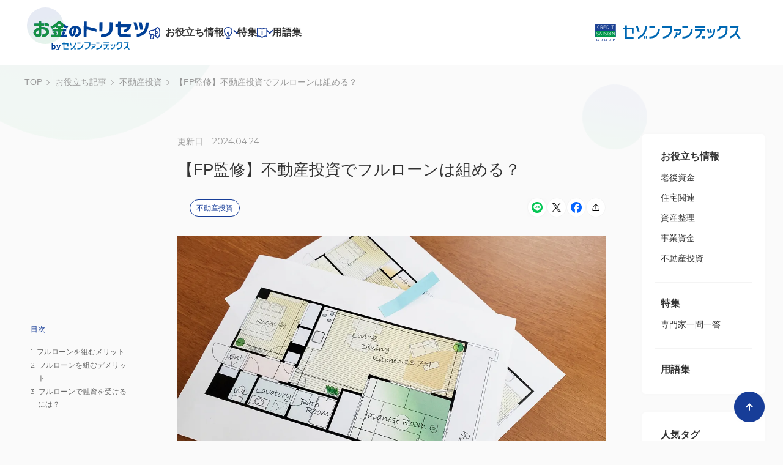

--- FILE ---
content_type: text/html; charset=UTF-8
request_url: https://www.fundex.co.jp/contents/post/37
body_size: 51291
content:
<!DOCTYPE html>
<html lang="ja">

<head prefix="og: http://ogp.me/ns# fb: http://ogp.me/ns/fb# website: http://ogp.me/ns/website#">
    <meta http-equiv="Content-Type" content="text/html; charset=utf-8" />
    <meta name="viewport" content="width=device-width, initial-scale=1" />
    <meta name="format-detection" content="telephone=no">
        <meta name="robots" content="index, follow" />
            <title>【FP監修】不動産投資でフルローンは組める？ | お金のトリセツ by セゾンファンデックス</title>
        <meta name="description" content="不動産投資でフルローンが組めたら頭金の準備に時間をかけることなく購入でき、魅力的な物件を逃さずオーナーになることができます。不動産投資でフルローンを組むことは可能なのでしょうか？" />
        <meta property="og:title" content="【FP監修】不動産投資でフルローンは組める？ | お金のトリセツ by セゾンファンデックス">
        <meta property="og:description" content="不動産投資でフルローンが組めたら頭金の準備に時間をかけることなく購入でき、魅力的な物件を逃さずオーナーになることができます。不動産投資でフルローンを組むことは可能なのでしょうか？" />
    <meta property="og:type" content="website">
    <meta property="og:url" content="http://www.fundex.co.jp/contents/post/37">
        <meta property="og:image" content="http://www.fundex.co.jp/contents/images/V2owKgbT2iIwGBpl.webp" />
        <meta property="og:site_name" content="お金のトリセツ｜セゾンファンデックス">
    <meta property="og:locale" content="ja_JP">
        <meta name="twitter:card" content="summary">
            <meta property="twitter:title" content="【FP監修】不動産投資でフルローンは組める？ | お金のトリセツ by セゾンファンデックス">
            <meta name="twitter:image" content="http://www.fundex.co.jp/contents/images/V2owKgbT2iIwGBpl.webp">
        <meta property="fb:app_id" content="2708860015807044">
        <link rel="stylesheet" type="text/css" href="/contents/assets/css/common.css">
    <link rel="preconnect" href="https://fonts.googleapis.com">
    <link rel="preconnect" href="https://fonts.gstatic.com" crossorigin>
    <link href="https://fonts.googleapis.com/css2?family=Montserrat:wght@400;600&display=swap" rel="stylesheet">

    
      <script type="application/ld+json">
        {
    "@context": "https://schema.org",
    "@type": "BreadcrumbList",
    "itemListElement": [
        {
            "@type": "ListItem",
            "position": 1,
            "name": "TOP",
            "item": "https://www.fundex.co.jp/contents"
        },
        {
            "@type": "ListItem",
            "position": 2,
            "name": "お役立ち記事",
            "item": "https://www.fundex.co.jp/contents/post"
        },
        {
            "@type": "ListItem",
            "position": 3,
            "name": "不動産投資",
            "item": "https://www.fundex.co.jp/contents/post/category/investment"
        },
        {
            "@type": "ListItem",
            "position": 4,
            "name": "【FP監修】不動産投資でフルローンは組める？"
        }
    ]
}
    </script>
  
      <link rel="stylesheet" type="text/css" href="/contents/assets/css/scroll-hint.css">
      <!-- EBiS tag version4.10 start -->
<script type="text/javascript">
    (function(a,d,e,b,i,s){ window[i]=window[i]||[];var f=function(a,d,e,b,i,s){
        var o=a.getElementsByTagName(d)[0],h=a.createElement(d),t='text/javascript';
        h.type=t;h.async=e;h.onload=function(){ window[i].init(
            { argument:s, auto:true }
        );};h._p=o;return h;},h=f(a,d,e,b,i,s),l='//taj',j=b+s+'/cmt.js';h.src=l+'1.'+j;
        h._p.parentNode.insertBefore(h,h._p);h.onerror=function(k){k=f(a,d,e,b,i,s);
        k.src=l+'2.'+j;k._p.parentNode.insertBefore(k,k._p);};
    })(document,'script',true,'ebis.ne.jp/','ebis','sLy3r9Qm');
</script>
<!-- EBiS tag end -->
    <!-- Optimize Next -->
<script>(function(p,r,o,j,e,c,t,g){
p['_'+t]={};g=r.createElement('script');g.src='https://www.googletagmanager.com/gtm.js?id=GTM-'+t;r[o].prepend(g);
g=r.createElement('style');g.innerText='.'+e+t+'{visibility:hidden!important}';r[o].prepend(g);
r[o][j].add(e+t);setTimeout(function(){if(r[o][j].contains(e+t)){r[o][j].remove(e+t);p['_'+t]=0}},c)
})(window,document,'documentElement','classList','loading',2000,'TJDMKW2R')</script>
<!-- End Optimize Next -->
<!-- Google Tag Manager -->
<script>(function(w,d,s,l,i){w[l]=w[l]||[];w[l].push({'gtm.start':
new Date().getTime(),event:'gtm.js'});var f=d.getElementsByTagName(s)[0],
j=d.createElement(s),dl=l!='dataLayer'?'&l='+l:'';j.async=true;j.src=
'https://www.googletagmanager.com/gtm.js?id='+i+dl;f.parentNode.insertBefore(j,f);
})(window,document,'script','dataLayer','GTM-MT5LCHW');</script>
<!-- End Google Tag Manager -->
</head>

<body class="is-preload">
    <!-- Google Tag Manager (noscript) -->
<noscript><iframe src="https://www.googletagmanager.com/ns.html?id=GTM-MT5LCHW"
height="0" width="0" style="display:none;visibility:hidden"></iframe></noscript>
<!-- End Google Tag Manager (noscript) -->
    <div class="articleOverlay"></div>
    
    <header class="header">
  <div class="header__inner">
    <a href="https://www.fundex.co.jp/contents" class="header__logo">
      <img loading="eager" src="/contents/assets/img/common/logo_header.svg" width="198" height="82" alt="お金のトリセツ byセゾンファンデックス">
    </a>
    <ul class="header__nav">
      <li class="header__nav__item"><a href="https://www.fundex.co.jp/contents/post" class="iconInfo">お役立ち情報</a>
        <div class="menu menu--info">
          <div class="menu__inner">
            <div class="menu__inner__img">
              <img loading="eager" src="/contents/assets/img/common/menu_illust01.svg" width="141" height="187" alt="">
            </div>
            <div class="menu__inner__nav">
              <p class="title">お役立ち情報</p>
              <div class="list__wrap">
                <ul class="list">
                                                      <li class="list__item"><a href="https://www.fundex.co.jp/contents/post/category/retirement-fund">老後資金<i class="modIconArrow"></i></a></li>
                                                      <li class="list__item"><a href="https://www.fundex.co.jp/contents/post/category/housing">住宅関連<i class="modIconArrow"></i></a></li>
                                                    </ul>
                <ul class="list">
                                    <li class="list__item"><a href="https://www.fundex.co.jp/contents/post/category/asset-arrangement">資産整理<i class="modIconArrow"></i></a></li>
                                                      <li class="list__item"><a href="https://www.fundex.co.jp/contents/post/category/business-fund">事業資金<i class="modIconArrow"></i></a></li>
                                                    </ul>
                <ul class="list">
                                    <li class="list__item"><a href="https://www.fundex.co.jp/contents/post/category/investment">不動産投資<i class="modIconArrow"></i></a></li>
                                  </ul>
              </div>
            </div>
          </div>
        </div>
      </li>
      <li class="header__nav__item"><a href="https://www.fundex.co.jp/contents/feature" class="iconFeature">特集</a>
        <div class="menu  menu--feature" style="display: block;">
          <div class="menu__inner">
            <div class="menu__inner__img">
              <img loading="eager" src="/contents/assets/img/common/menu_illust02.svg" width="150" height="150" alt="">
            </div>
            <div class="menu__inner__nav">
              <p class="title">特集</p>
              <div class="list__wrap">
                <ul class="list">
                                    <li class="list__item"><a href="https://www.fundex.co.jp/contents/feature/category/qa">専門家一問一答<i class="modIconArrow"></i></a></li>
                                  </ul>
              </div>
            </div>
          </div>
        </div>
      </li>
      <li class="header__nav__item header__nav__item--noSub"><a href="https://www.fundex.co.jp/contents/word" class="iconGlossary">用語集</a></li>
    </ul>
    <a href="/" class="header__groupLogo"><img loading="eager" src="/assets/img/common/saisonfundex.svg" width="244" height="28" alt="CREDIT SAIZON GROUP セゾンファンデックス"></a>
    <a class="header__spMenu js-spMenuOpen" rel="nofollow">
      <div class="text">Menu</div>
      <div class="btn">
        <span></span>
        <span></span>
        <span></span>
      </div>
    </a>
  </div>
</header>
<div class="header__spInner">
  <div class="header__spInner__header">
    <p class="text">Menu</p>
    <a class="btn js-spMenuClose" rel="nofollow">閉じる</a>
  </div>
  <div class="header__spInner__body">
    <dl class="spMenuList">
      <dt class="spMenuList__title js-toggle"><a href="https://www.fundex.co.jp/contents/post" class="iconInfo">お役立ち情報</a><i class="arrow js-toggle__trigger"></i></dt>
      <dd class="spMenuList__body">
        <ul class="list">
                    <li class="list__item"><a href="https://www.fundex.co.jp/contents/post/category/retirement-fund">老後資金</a></li>
                    <li class="list__item"><a href="https://www.fundex.co.jp/contents/post/category/housing">住宅関連</a></li>
                    <li class="list__item"><a href="https://www.fundex.co.jp/contents/post/category/asset-arrangement">資産整理</a></li>
                    <li class="list__item"><a href="https://www.fundex.co.jp/contents/post/category/business-fund">事業資金</a></li>
                    <li class="list__item"><a href="https://www.fundex.co.jp/contents/post/category/investment">不動産投資</a></li>
                  </ul>
      </dd>
      <dt class="spMenuList__title js-toggle"><a href="https://www.fundex.co.jp/contents/feature" class="iconFeature">特集</a><i class="arrow js-toggle__trigger"></i></dt>
      <dd class="spMenuList__body">
        <ul class="list">
                    <li class="list__item"><a href="https://www.fundex.co.jp/contents/feature/category/qa">専門家一問一答</a></li>
                  </ul>
      </dd>
      <dt class="spMenuList__title"><a href="https://www.fundex.co.jp/contents/word" class="iconGlossary">用語集</a></dt>
      <dt class="spMenuList__title js-toggle"><a class="iconTag" rel="nofollow">人気タグ</a><i class="arrow js-toggle__trigger"></i></dt>
      <dd class="spMenuList__body">
        <ul class="tagList">
                    <li class="tagList__item"><a href="https://www.fundex.co.jp/contents/post/tag/senior">#シニア</a></li>
                    <li class="tagList__item"><a href="https://www.fundex.co.jp/contents/post/tag/business">#事業者</a></li>
                    <li class="tagList__item"><a href="https://www.fundex.co.jp/contents/post/tag/self-employed">#自営業</a></li>
                    <li class="tagList__item"><a href="https://www.fundex.co.jp/contents/post/tag/leaseback">#リースバック</a></li>
                    <li class="tagList__item"><a href="https://www.fundex.co.jp/contents/post/tag/mortgage">#不動産担保ローン</a></li>
                    <li class="tagList__item"><a href="https://www.fundex.co.jp/contents/post/tag/reverse-mortgage">#リバースモーゲージ</a></li>
                    <li class="tagList__item"><a href="https://www.fundex.co.jp/contents/post/tag/housing-loan">#住宅ローン</a></li>
                    <li class="tagList__item"><a href="https://www.fundex.co.jp/contents/post/tag/inheritance">#相続</a></li>
                    <li class="tagList__item"><a href="https://www.fundex.co.jp/contents/post/tag/retirement-fund">#老後資金</a></li>
                    <li class="tagList__item"><a href="https://www.fundex.co.jp/contents/post/tag/senior-bankruptcy">#老後破産</a></li>
                    <li class="tagList__item"><a href="https://www.fundex.co.jp/contents/post/tag/working-capital">#運転資金</a></li>
                  </ul>
      </dd>
    </dl>
        <div class="spMenuOperatedBy">
      <p class="spMenuOperatedBy__title">Operated by</p>
      <a href="/" class="spMenuOperatedBy__logos"><img loading="eager" src="/assets/img/common/saisonfundex.svg" width="244" height="28" alt="CREDIT SAIZON GROUP セゾンファンデックス"></a>
    </div>
  </div>
</div>

    
    <div class="modBreadcrumb">
    <ul class="modBreadcrumb__list">
      <li class="modBreadcrumb__list__item"><a href="https://www.fundex.co.jp/contents">TOP</a></li>
      <li class="modBreadcrumb__list__item"><a href="https://www.fundex.co.jp/contents/post">お役立ち記事</a></li>
            <li class="modBreadcrumb__list__item"><a href="https://www.fundex.co.jp/contents/post/category/investment">不動産投資</a></li>
            <li class="modBreadcrumb__list__item">【FP監修】不動産投資でフルローンは組める？</li>
    </ul>
  </div>
  <div class="wrapper wrapper--article">
    <main class="main main--article">
      <div class="article">
                <div class="article__trigger js-tocClose">目次<i class="arrow"></i></div>
        <div class="article__toc">
          <nav class="article__toc__inner">
            <p class="title">目次</p>
            <ol class="tocList">
                            <li class="tocList__item"><a href="#contents_index_1" class="js-tocLink">フルローンを組むメリット</a></li>
                            <li class="tocList__item"><a href="#contents_index_10" class="js-tocLink">フルローンを組むデメリット</a></li>
                            <li class="tocList__item"><a href="#contents_index_17" class="js-tocLink">フルローンで融資を受けるには？</a></li>
                            <li class="closeLink"><span class="arrow"></span></li>
            </ol>
          </nav>
        </div>
                <article class="article__content">
          <section class="article__content__heading">
            <p class="time"><span class="date">更新日</span><time datetime="2024-04-24">2024.04.24</time></p>
            <h1 class="title">【FP監修】不動産投資でフルローンは組める？</h1>
            <div class="listBox">
                            <ul class="listBox__category">
                <li><a href="https://www.fundex.co.jp/contents/post/category/investment" class="listBox__category__item">不動産投資</a></li>
              </ul>
              
              <ul class="listBox__sns">
                <li><a href="https://social-plugins.line.me/lineit/share?url=http://www.fundex.co.jp/contents/post/37" class="listBox__sns__item" target="_blank"><img src="/contents/assets/img/common/icon_line.png" alt="LINE" loading="lazy" width="32" height="32"></a></li>
                <li><a href="https://twitter.com/share?url=http://www.fundex.co.jp/contents/post/37" class="listBox__sns__item" target="_blank"><img src="/contents/assets/img/common/icon_twitter.svg" alt="X(旧twitter)" loading="lazy" width="32" height="32"></a></li>
                <li><a href="http://www.facebook.com/share.php?u=http://www.fundex.co.jp/contents/post/37" class="listBox__sns__item" target="_blank"><img src="/contents/assets/img/common/icon_facebook.svg" alt="facebook" loading="lazy" width="32" height="32"></a></li>
                <li><a href="#" class="listBox__sns__item js_copy_link"><img src="/contents/assets/img/common/icon_upload.svg" alt="リンクを共有" loading="lazy" width="32" height="32"></a></li>
              </ul>
            </div>

            <figure class="kv">
                            <img src="/contents/images/V2owKgbT2iIwGBpl.webp" alt="" loading="eager" width="700" height="470">
                          </figure>
          </section>
                    <div class="article__content__profile">
                        <table class="detail">
              <tbody>
                                <tr>
                                    <th class="detail__title">監修者氏名</th>
                                    <td class="detail__text">熊谷正和（くまがやまさかず）</td>
                </tr>
                                                <tr>
                  <th class="detail__title">保有資格</th>
                  <td class="detail__text">CFP（日本FP協会認定）、1級ファイナンシャルプランニング技能士</td>
                </tr>
                                                <tr>
                  <th class="detail__title">所属</th>
                  <td class="detail__text">
                                        <a href="https://www.lifeplan-fp.com/" target="_blank">ライフアート・コンサルティング株式会社</a>
                                      </td>
                </tr>
                                                <tr>
                                    <th class="detail__title">監修日</th>
                                    <td class="detail__text">2023年01月18日</td>
                </tr>
                              </tbody>
            </table>
          </div>
          
          <p class="article__content__lead">不動産投資でフルローンが組めたら頭金の準備に時間をかけることなく購入でき、魅力的な物件を逃さずオーナーになることができます。不動産投資でフルローンを組むことは可能なのでしょうか？</p>


                    <div class="modBlockOutline">
            <h2 class="title">目次</h2>
            <ol class="list">
                            <li class="list__item"><a href="#contents_index_1">フルローンを組むメリット</a></li>
                            <li class="list__item"><a href="#contents_index_10">フルローンを組むデメリット</a></li>
                            <li class="list__item"><a href="#contents_index_17">フルローンで融資を受けるには？</a></li>
                          </ol>
          </div>
                    <div class="article__content__body">
            <div class="modBlockArticle">
              <a href="https://www.fundex.co.jp/personal/investment/?argument=sLy3r9Qm&dmai=a66d0291c6dc97" class="banner" target="_blank">
                        <img src="/contents/images/bn_p_investment_sp_10.webp" alt="セゾンファンデックス｜投資物件購入ローン｜不動産投資ローンでの不動産投資をお考えの方｜銀行にはない独自の審査基準｜お問合せください" loading="lazy">
                    </a><h2 class="mainTitle" id="contents_index_1">フルローンを組むメリット</h2><h3 class="subTitle" id="contents_index_2">〇フルローンとは？</h3><p class="text">不動産投資では物件購入にかかる費用が高額になります。一等地であれば数千万円、数億円の物件も珍しくはありません。<br>そのため自己資金で購入することは難しく、金融機関からの融資で物件購入資金を調達することになるのです。<br><b>フルローンとは、頭金なしに投資物件の物件価格を金融機関からの融資のみで調達することを指します。</b></p><p class="text">不動産投資をはじめる場合、不動産投資ローンを組んで物件を購入するケースが一般的ですが、フルローンを選択するメリットをご紹介します。</p><h3 class="subTitle" id="contents_index_5">（１）自己資金を確保できる</h3><p class="text">フルローンの一番のメリットは、手元に資金を確保したまま不動産投資ができることです。<br>手持ち資金を残しておけば、購入物件のリノベーション費用や広告宣伝費に充て、他の物件よりも競争力を高めて空室リスクを減らすことも可能です。<br>フルローンは、頭金を支払った場合に比べて、物件購入後の資金自由度が格段に高まります。</p><h3 class="subTitle" id="contents_index_7">（２）レバレッジ効果の最大化</h3><p class="text">レバレッジ効果の意味は「てこの原理」のことで、小さな力で大きな力を発揮するしくみです。<br>投資においてレバレッジ効果とは、「少ない資金で大きな資産を生み出す」ことです。<br>したがって、フルローンで金融機関からの融資を受けることができれば、自己資金を手元に残したまま収益を得られるため、レバレッジ効果が最大になります。<br>(ただし不動産購入時にかかる諸費用はフルローンに含まれないため、別途支払いが必要です)<br><br>1,000万円の自己資金を用意し、利回り８％のケースを考えてみましょう。<br>1,000万円の物件を自己資金のみで購入する場合：<b>年間収益80万円<br></b>1000万円を頭金にして2000万円を借入れ、3000万円の物件を購入した場合：<b>年間収益240万円</b></p><p class="text">同じ金額の自己資金・利回りであっても借入れを合わせることで、収益は3倍の240万円となります。<br><br>2000万円の利息が年間3.6％かかり72万円を返済したとしても168万円で、自己資金のみの場合より年間88万円多い収益です。<br><br>このように、<b>フルローンの方が圧倒的に大きなレバレッジ効果を得ることができます。</b></p><h2 class="mainTitle" id="contents_index_10">フルローンを組むデメリット</h2><h3 class="subTitle" id="contents_index_11">（１）返済負担が大</h3><p class="text">フルローンのデメリットは、頭金を投入しない分毎月のローン返済額が大きくなり、返済期間も長期化する傾向にあることです。<br>ローンの返済額を家賃収入から支払うのが一般的な不動産投資のやり方ですが、返済金額によっては家賃収入だけでは返済ができない可能性も出てきます。<br>空室になってしまったり、修繕の必要性が出てきたりすると、すぐにキャッシュフローが悪化し自己資金を取り崩す羽目になるリスクがあります。</p><h3 class="subTitle" id="contents_index_13">（２）金利上昇リスク</h3><p class="text">現在の日本は長年低金利が続いていますが、政策や経済状況によっては金利が上がる可能性があります。<br>フルローンを組むと毎月の返済額が大きく、返済期間が長期になりやすいために、金利が上昇すると支払う利息も増えて総返済額が大きく膨らむリスクがあります。<br>金利の上昇はいつ訪れるか予想することは困難です。いつ金利上昇が来てもいいようリスクヘッジを行うことが肝心です。</p><h3 class="subTitle" id="contents_index_15">（３）金融機関の審査が厳しい</h3><p class="text">金融機関にとって、フルローンは大きなリスクです。<br>万が一返済が遅れたり、不動産投資が失敗して融資の回収ができなくなることを危惧し、多くの金融機関が慎重に審査を行います。<br>頭金を入れた場合の融資より、フルローンの融資審査の方がより厳しく評価されることになるでしょう。</p><h2 class="mainTitle" id="contents_index_17">フルローンで融資を受けるには？</h2><p class="text"><span style="color: rgb(39, 39, 39); font-family: &quot;Hiragino Kaku Gothic ProN&quot;, &quot;ヒラギノ角ゴ ProN W3&quot;, &quot;Yu Gothic Medium&quot;, &quot;游ゴシック Medium&quot;, メイリオ, Meiryo, &quot;ＭＳ Ｐゴシック&quot;, sans-serif; font-size: 17px;">度々ニュースで話題となった銀行の不正融資問題やアパート建築会社の偽装建築問題、フラット35偽装利用問題はご存知の方も多いでしょう。<br></span><span style="color: rgb(39, 39, 39); font-family: &quot;Hiragino Kaku Gothic ProN&quot;, &quot;ヒラギノ角ゴ ProN W3&quot;, &quot;Yu Gothic Medium&quot;, &quot;游ゴシック Medium&quot;, メイリオ, Meiryo, &quot;ＭＳ Ｐゴシック&quot;, sans-serif; font-size: 17px;">これらの問題により、多くの金融機関が投資用不動産投資への融資審査を厳格化し、フルローンの融資に消極的になりました。<br></span><span style="color: rgb(39, 39, 39); font-family: &quot;Hiragino Kaku Gothic ProN&quot;, &quot;ヒラギノ角ゴ ProN W3&quot;, &quot;Yu Gothic Medium&quot;, &quot;游ゴシック Medium&quot;, メイリオ, Meiryo, &quot;ＭＳ Ｐゴシック&quot;, sans-serif; font-size: 17px;">フルローンを組むハードルはさらに上がりましたが、すべての金融機関でフルローンが組めないわけではありません。<br></span><span style="color: rgb(39, 39, 39); font-family: &quot;Hiragino Kaku Gothic ProN&quot;, &quot;ヒラギノ角ゴ ProN W3&quot;, &quot;Yu Gothic Medium&quot;, &quot;游ゴシック Medium&quot;, メイリオ, Meiryo, &quot;ＭＳ Ｐゴシック&quot;, sans-serif; font-size: 17px;">フルローンで融資を受けられる可能性を上げるにはどうしたら良いのでしょうか。</span><span style="color: rgb(39, 39, 39); font-family: &quot;Hiragino Kaku Gothic ProN&quot;, &quot;ヒラギノ角ゴ ProN W3&quot;, &quot;Yu Gothic Medium&quot;, &quot;游ゴシック Medium&quot;, メイリオ, Meiryo, &quot;ＭＳ Ｐゴシック&quot;, sans-serif; font-size: 17px;"><br></span></p><h3 class="subTitle" id="contents_index_19">（１）審査で重要視されるポイントをチェック</h3><p class="text">審査において重視される2点の審査基準をご紹介します。</p><h4 class="title" id="contents_index_21">〇物件の価値・収益力</h4><p class="text">購入する不動産の現在価値が融資額より高額であるか、今後の価値が上がるかどうかという物件の価値は、金融機関が対象不動産の担保価値を評価する際、重要なポイントです。<br>また将来的に入居率を維持できるか、安定した家賃収入が見込めるかどうかも重要な要素になります。<br>立地がよく賃貸需要が見込めるエリアであれば有利に働き、築年数が浅いことは修繕費負担の軽減にもなり、収益力に貢献します。</p><h4 class="title" id="contents_index_23">〇属性</h4><p class="text"><b>・年収、経常利益額</b></p><p class="text">金融機関の融資金額は、年収の何倍までという基準になっています。資産管理会社をお持ちの場合であれば、年収と法人の経常利益の合算額です。<br>つまり高収入であればあるほど、資産管理会社での経常利益が多ければ多いほど借入れできる金額が増えます。</p><p class="text"><b>・職業、勤続年数</b></p><p class="text">公務員や大企業の会社員、医師を始めとする士業などの社会的信頼が高い職業であることや勤続年数が長いことは審査において有利です。<br>もしも購入した不動産で収益が上がらなかった場合に、契約者が給与収入などから返済しなくてはならないためです。</p><p class="text"><b>・不動産投資の実績</b></p><p class="text">不動産投資で成功している実績があれば、その家賃収入や資産を評価され、審査でプラスに働く傾向にあります。</p><p class="text"><b><a class="text__link" href="/personal/investment/about/" target="_blank">不動産投資の審査基準についての詳しい解説はこちら→</a></b></p><h3 class="subTitle" id="contents_index_31">（２）共同担保を利用</h3><h4 class="title" id="contents_index_32">〇共同担保とは？</h4><p class="text">共同担保とは、借入れする際の担保として複数の不動産に対して担保権を設定することです。土地とその土地に建っている建物に対して共同担保を設定するのが一般的です。<br>1つの不動産では担保価値が足りず、希望する金額の融資を受けられない場合、別の所有不動産に共同担保を設定すると、融資額を増やしたり、融資を受けやすくなったりします。</p><p class="text"><b>融資条件が柔軟で担保評価を重視している金融機関であれば、購入物件の担保価値では足りない場合でも、共同担保を差し入れるとフルローンを組める可能性があります。</b></p><a href="https://www.fundex.co.jp/personal/investment/?argument=sLy3r9Qm&dmai=a66d0291c6dc97" class="banner" >
                        <img src="/contents/images/bn_p_investment_sp_12.webp" alt="セゾンファンデックス｜投資物件購入ローン｜不動産投資ローンでの不動産投資をお考えの方｜銀行にはない独自の審査基準｜お問合せください" loading="lazy">
                    </a>                            <div class="keyword">
                <h3 class="keyword__title">関連キーワード</h3>
                <ul class="keyword__list">
                                    <li><a href="https://www.fundex.co.jp/contents/post/tag/real-estate" class="keyword__list__item">不動産</a></li>
                                    <li><a href="https://www.fundex.co.jp/contents/post/tag/mortgage" class="keyword__list__item">不動産担保ローン</a></li>
                                    <li><a href="https://www.fundex.co.jp/contents/post/tag/financing" class="keyword__list__item">資金繰り</a></li>
                                    <li><a href="https://www.fundex.co.jp/contents/post/tag/investment-loan" class="keyword__list__item">不動産投資ローン</a></li>
                                  </ul>
              </div>
                                          <ul class="sns">
                <li><a href="https://social-plugins.line.me/lineit/share?url=http://www.fundex.co.jp/contents/post/37" class="sns__item" target="_blank"><img src="/contents/assets/img/common/icon_line.png" alt="LINE" loading="lazy" width="32" height="32"></a></li>
                <li><a href="https://twitter.com/share?url=http://www.fundex.co.jp/contents/post/37" class="sns__item" target="_blank"><img src="/contents/assets/img/common/icon_twitter.svg" alt="X(旧twitter)" loading="lazy" width="32" height="32"></a></li>
                <li><a href="http://www.facebook.com/share.php?u=http://www.fundex.co.jp/contents/post/37" class="sns__item" target="_blank"><img src="/contents/assets/img/common/icon_facebook.svg" alt="facebook" loading="lazy" width="32" height="32"></a></li>
                <li><a href="#" class="sns__item js_copy_link"><img src="/contents/assets/img/common/icon_upload.svg" alt="リンクを共有" loading="lazy" width="32" height="32"></a></li>
              </ul>
            </div>
          </div>
        </article>
      </div>
                  <section class="modIchioshiSection">
        <h2 class="modHeadingSub">おすすめ記事<span class="en">Recommended</span></h2>

        <ul class="modListArticle">
                    <li class="modListArticle__item">
            <a href="https://www.fundex.co.jp/contents/post/30">
                            <div class="category">不動産投資</div>
                            <div class="img">
                                <img src="/contents/images/6GOLmJBd0zj1lbMf.webp" alt="" loading="eager" width="" height="" loading="auto">
                              </div>
              <div class="text">
                <div class="text__title">【FP監修】不動産投資への融資はなぜ厳しい？審査で見られるポイントとは？</div>
                                <div class="text__tag">
                                    <span>#不動産投資ローン</span>
                                    <span>#審査</span>
                                  </div>
                                <time class="text__date" datetime="2025-03-25">2025.03.25</time>
              </div>
            </a>
          </li>

                    <li class="modListArticle__item">
            <a href="https://www.fundex.co.jp/contents/post/57">
                            <div class="category">不動産投資</div>
                            <div class="img">
                                <img src="/contents/images/9qgbby87vZ4t2v5m.webp" alt="" loading="eager" width="" height="" loading="auto">
                              </div>
              <div class="text">
                <div class="text__title">【FP監修】不動産投資の融資をノンバンクで受けるメリット・デメリットとは？</div>
                                <div class="text__tag">
                                    <span>#不動産投資ローン</span>
                                  </div>
                                <time class="text__date" datetime="2024-07-05">2024.07.05</time>
              </div>
            </a>
          </li>

                    <li class="modListArticle__item">
            <a href="https://www.fundex.co.jp/contents/post/58">
                            <div class="category">不動産投資</div>
                            <div class="img">
                                <img src="/contents/images/QV9TfCV35W4IRmTe.webp" alt="" loading="eager" width="" height="" loading="auto">
                              </div>
              <div class="text">
                <div class="text__title">不動産投資は年収いくらから融資が受けられる？</div>
                                <div class="text__tag">
                                    <span>#不動産投資ローン</span>
                                  </div>
                                <time class="text__date" datetime="2026-01-21">2026.01.21</time>
              </div>
            </a>
          </li>

                  </ul>

        <a class="modBtn" href="https://www.fundex.co.jp/contents/post">お役立ち情報一覧<i class="modIconArrow modIconArrow--white"></i></a>
      </section>
            
      <!-- お悩みから選ぶ -->
      
      <!-- sp用目次 -->
            <a class="spBtnToc js-tocTrg" rel="nofollow"><img src="/contents/assets/img/page/articles/img_btnToc.png" alt="目次" loading="lazy" width="100" height="100"></a>
          </main>

    <!-- side -->
    <aside class="side">
  <div class="side__inner">
    <div class="sideBlock">
      <dl class="sideList">
        <dt class="sideList__head"><a href="https://www.fundex.co.jp/contents/post">お役立ち情報</a></dt>
        <dd class="sideList__body">
          <ul class="links">
                        <li class="links__item"><a href="https://www.fundex.co.jp/contents/post/category/retirement-fund">老後資金</a></li>
                        <li class="links__item"><a href="https://www.fundex.co.jp/contents/post/category/housing">住宅関連</a></li>
                        <li class="links__item"><a href="https://www.fundex.co.jp/contents/post/category/asset-arrangement">資産整理</a></li>
                        <li class="links__item"><a href="https://www.fundex.co.jp/contents/post/category/business-fund">事業資金</a></li>
                        <li class="links__item"><a href="https://www.fundex.co.jp/contents/post/category/investment">不動産投資</a></li>
                      </ul>
        </dd>
      </dl>
    </div>
    <div class="sideBlock">
      <dl class="sideList">
        <dt class="sideList__head"><a href="https://www.fundex.co.jp/contents/feature">特集</a></dt>
        <dd class="sideList__body">
          <ul class="links">
                        <li class="links__item"><a href="https://www.fundex.co.jp/contents/feature/category/qa">専門家一問一答</a></li>
                      </ul>
        </dd>
      </dl>
    </div>
    <div class="sideBlock">
      <dl class="sideList">
        <dt class="sideList__head"><a href="https://www.fundex.co.jp/contents/word">用語集</a></dt>
      </dl>
    </div>
  </div>

  <div class="side__inner">
    <div class="sideBlock">
      <dl class="sideList">
        <dt class="sideList__head">
          <p>人気タグ</p>
        </dt>
        <dd class="sideList__body">
          <ul class="links links--free">
                        <li class="links__item"><a href="https://www.fundex.co.jp/contents/post/tag/senior">#シニア</a></li>
                        <li class="links__item"><a href="https://www.fundex.co.jp/contents/post/tag/business">#事業者</a></li>
                        <li class="links__item"><a href="https://www.fundex.co.jp/contents/post/tag/self-employed">#自営業</a></li>
                        <li class="links__item"><a href="https://www.fundex.co.jp/contents/post/tag/leaseback">#リースバック</a></li>
                        <li class="links__item"><a href="https://www.fundex.co.jp/contents/post/tag/mortgage">#不動産担保ローン</a></li>
                        <li class="links__item"><a href="https://www.fundex.co.jp/contents/post/tag/reverse-mortgage">#リバースモーゲージ</a></li>
                        <li class="links__item"><a href="https://www.fundex.co.jp/contents/post/tag/housing-loan">#住宅ローン</a></li>
                        <li class="links__item"><a href="https://www.fundex.co.jp/contents/post/tag/inheritance">#相続</a></li>
                        <li class="links__item"><a href="https://www.fundex.co.jp/contents/post/tag/retirement-fund">#老後資金</a></li>
                        <li class="links__item"><a href="https://www.fundex.co.jp/contents/post/tag/senior-bankruptcy">#老後破産</a></li>
                        <li class="links__item"><a href="https://www.fundex.co.jp/contents/post/tag/working-capital">#運転資金</a></li>
                      </ul>
        </dd>
      </dl>
    </div>
  </div>
      <div class="side__inner">
    <div class="sideRanking">
      <dl class="sideList">
        <dt class="sideList__head">
          <p>記事ランキング</p>
        </dt>
        <dd class="sideList__body">
          <ul class="rankingList">
                        <li class="rankingList__item">
              <a href="https://www.fundex.co.jp/contents/post/57">
                <span class="rank">1</span>
                <div class="img">
                                    <img src="/contents/images/9qgbby87vZ4t2v5m.webp" width="160" height="106" alt="" loading="lazy">
                                  </div>
                <div class="text">
                  <div class="text__title">【FP監修】不動産投資の融資をノンバンクで受けるメリット・デメリットとは？</div>
                  <time class="text__date" datetime="2024-07-05">2024.07.05</time>
                </div>
              </a>
            </li>
                        <li class="rankingList__item">
              <a href="https://www.fundex.co.jp/contents/post/37">
                <span class="rank">2</span>
                <div class="img">
                                    <img src="/contents/images/V2owKgbT2iIwGBpl.webp" width="160" height="106" alt="" loading="lazy">
                                  </div>
                <div class="text">
                  <div class="text__title">【FP監修】不動産投資でフルローンは組める？</div>
                  <time class="text__date" datetime="2024-04-24">2024.04.24</time>
                </div>
              </a>
            </li>
                        <li class="rankingList__item">
              <a href="https://www.fundex.co.jp/contents/post/96">
                <span class="rank">3</span>
                <div class="img">
                                    <img src="/contents/images/lDLVfDmS2gfSCF19.webp" width="160" height="106" alt="" loading="lazy">
                                  </div>
                <div class="text">
                  <div class="text__title">投資用物件売却のベストなタイミングは？高く売るための3つのポイント</div>
                  <time class="text__date" datetime="2025-05-21">2025.05.21</time>
                </div>
              </a>
            </li>
                      </ul>
        </dd>
      </dl>
    </div>
  </div>
          <div class="side__inner side__inner--noBg sideBnrs__wrap">
        <div class="sideBnrs">
                <a href="https://www.fundex.co.jp/personal/investment/?argument=sLy3r9Qm&amp;dmai=a66d0291c78112"  target="_blank" >
                        <img src="/contents/images/bn_p_investment_side_2.webp" alt="" width="200" height="200" loading="lazy">
                    </a>
                </div>
    </div>
  </aside>
  </div>

    
    <div class="footerSpCta__wrap">
    <div class="footerSpCta">
        <a href="https://www.fundex.co.jp/personal/investment/?argument=sLy3r9Qm&amp;dmai=a66d0291c78112" class="footerSpCta__link">
            <figure><img src="/contents/images/bn_p_investment_float.webp" alt="" loading="lazy" width="700" height="200"></figure>
        </a>
    </div>
</div>
<footer class="footer">
  <div class="footer__inner">
    <div class="footer__menu">
      <div class="footer__menu__inner">
        <dl class="list">
          <dt class="list__head iconInfo"><a href="https://www.fundex.co.jp/contents/post" class="iconInfo">お役立ち情報</a></dt>
          <dt class="list__body">
            <ul class="links">
                            <li class="links__item"><a href="https://www.fundex.co.jp/contents/post/category/retirement-fund">老後資金</a></li>
                            <li class="links__item"><a href="https://www.fundex.co.jp/contents/post/category/housing">住宅関連</a></li>
                            <li class="links__item"><a href="https://www.fundex.co.jp/contents/post/category/asset-arrangement">資産整理</a></li>
                            <li class="links__item"><a href="https://www.fundex.co.jp/contents/post/category/business-fund">事業資金</a></li>
                            <li class="links__item"><a href="https://www.fundex.co.jp/contents/post/category/investment">不動産投資</a></li>
                          </ul>
          </dt>
        </dl>
        <dl class="list pcOnly">
          <dt class="list__head"><a href="https://www.fundex.co.jp/contents/movie" class="iconMovie">動画一覧</a></dt>
          <dt class="list__head"><a href="https://www.fundex.co.jp/contents/word" class="iconGlossary">用語集</a></dt>
        </dl>
      </div>
      <div class="footer__menu__inner">
        <dl class="list">
          <dt class="list__head"><a href="https://www.fundex.co.jp/contents/feature" class="iconFeature">特集</a></dt>
          <dd class="list__body">
            <ul class="links">
                            <li class="links__item"><a href="https://www.fundex.co.jp/contents/feature/category/qa">専門家一問一答</a></li>
                          </ul>
          </dd>
        </dl>
        <dl class="list pcOnly">
          <dt class="list__head iconInfo"><span class="iconOutline" rel="nofollow">概要</span></dt>
          <dd class="list__body">
            <ul class="links">
              <li class="links__item"><a href="https://www.fundex.co.jp/contents/about">お金のトリセツとは</a></li>
              <li class="links__item"><a href="https://www.fundex.co.jp/contents/disclaimer.html">免責事項について</a></li>
            </ul>
          </dd>
        </dl>
      </div>
      <div class="footer__menu__inner">
        <dl class="list">
          <dt class="list__head iconFeature"><span class="iconTag" rel="nofollow">タグ</span></dt>
          <dd class="list__body">
            <ul class="links links--free">
                            <li class="links__item"><a href="https://www.fundex.co.jp/contents/post/tag/senior">#シニア</a></li>
                            <li class="links__item"><a href="https://www.fundex.co.jp/contents/post/tag/business">#事業者</a></li>
                            <li class="links__item"><a href="https://www.fundex.co.jp/contents/post/tag/self-employed">#自営業</a></li>
                            <li class="links__item"><a href="https://www.fundex.co.jp/contents/post/tag/leaseback">#リースバック</a></li>
                            <li class="links__item"><a href="https://www.fundex.co.jp/contents/post/tag/mortgage">#不動産担保ローン</a></li>
                            <li class="links__item"><a href="https://www.fundex.co.jp/contents/post/tag/reverse-mortgage">#リバースモーゲージ</a></li>
                            <li class="links__item"><a href="https://www.fundex.co.jp/contents/post/tag/housing-loan">#住宅ローン</a></li>
                            <li class="links__item"><a href="https://www.fundex.co.jp/contents/post/tag/inheritance">#相続</a></li>
                            <li class="links__item"><a href="https://www.fundex.co.jp/contents/post/tag/retirement-fund">#老後資金</a></li>
                            <li class="links__item"><a href="https://www.fundex.co.jp/contents/post/tag/senior-bankruptcy">#老後破産</a></li>
                            <li class="links__item"><a href="https://www.fundex.co.jp/contents/post/tag/working-capital">#運転資金</a></li>
                          </ul>
          </dd>
        </dl>
      </div>
      <div class="footer__menu__inner modBpSp">
        <dl class="list">
          <dt class="list__head iconFeature"><a href="https://www.fundex.co.jp/contents/movie" class="iconMovie">動画一覧</a></dt>
          <dt class="list__head"><a href="https://www.fundex.co.jp/contents/word" class="iconGlossary">用語集</a></dt>
        </dl>
      </div>
      <div class="footer__menu__inner modBpSp">
        <dl class="list">
          <dt class="list__head iconFeature"><span class="iconOutline" rel="nofollow">概要</span></dt>
          <dd class="list__body">
            <ul class="links">
              <li class="links__item"><a href="https://www.fundex.co.jp/contents/about">お金のトリセツとは</a></li>
              <li class="links__item"><a href="https://www.fundex.co.jp/contents/disclaimer.html">免責事項について</a></li>
            </ul>
          </dd>
        </dl>
      </div>
    </div>
    <div class="footer__info">
      <div class="footer__info__logo">
        <img src="/contents/assets/img/common/logo_footer.svg" alt="お金のトリセツ byセゾンファンデックス" loading="lazy"  width="179" height="55">
      </div>
      <div class="footer__info__operatedBy">
        <p class="title">Operated by</p>
        <a href="/" class="logos"><img loading="eager" src="/assets/img/common/saisonfundex_w2.svg" width="240" height="28" alt="CREDIT SAIZON GROUP セゾンファンデックス"></a>
      </div>
      <div class="footer__info__address">
        <dl class="infoList">
          <div class="infoList__inner">
            <dt class="infoList__header">商号</dt>
            <dd class="infoList__body">株式会社セゾンファンデックス</dd>
          </div>
          <div class="infoList__inner">
            <dt class="infoList__header">電話番号</dt>
            <dd class="infoList__body">03-3988-3804</dd>
          </div>
          <div class="infoList__inner">
            <dt class="infoList__header">登録番号</dt>
            <dd class="infoList__body">関東財務局長（12）第00897号</dd>
          </div>
        </dl>
        <p class="infoText">日本貸金業協会会員第001350号<br>宅地建物取引業者免許証番号　国土交通大臣（2）第9536号</p>
      </div>
    </div>
  </div>
  <p class="footer__copyright">&copy; SAISON FUNDEX CORPORATION ALL RIGHTS RESERVED.</p>
</footer>
<a href="https://www.fundex.co.jp/contents" class="btnReturnTop"><img src="/contents/assets/img/common/btn_arrow.png" alt="ページトップへ戻る" width="100" height="100" loading="eager"></a>
    <script type="text/javascript" src="/contents/assets/js/jquery.min.js"></script>
    <script type="text/javascript" src="/contents/assets/js/slick.min.js"></script>
    <script type="text/javascript" src="/contents/assets/js/common.min.js"></script>
    <script>
        document.addEventListener('DOMContentLoaded', function() {
            // 対象となるすべての要素を取得
            var copyLinks = document.querySelectorAll('.js_copy_link');

            // 各要素に対してイベントを設定
            copyLinks.forEach(function(copyLink) {
                copyLink.addEventListener('click', function(event) {
                    event.preventDefault();

                    // 現在のページのURLを取得
                    var currentUrl = window.location.href;

                    // テキストエリアを作成し、値を設定
                    var textArea = document.createElement("textarea");
                    textArea.value = currentUrl;
                    document.body.appendChild(textArea);

                    // テキストエリアを選択してコピー
                    textArea.select();
                    document.execCommand('copy');

                    // テキストエリアを削除
                    document.body.removeChild(textArea);

                    alert('URLをコピーしました');
                });
            });
        });
    </script>

        <script src="https://www.fundex.co.jp/contents/livewire/livewire.js?id=90730a3b0e7144480175" data-turbo-eval="false" data-turbolinks-eval="false" ></script><script data-turbo-eval="false" data-turbolinks-eval="false" >window.livewire = new Livewire();window.Livewire = window.livewire;window.livewire_app_url = 'https://www.fundex.co.jp/contents';window.livewire_token = 'ry5V8W8Tp3b4YRrFLKUg2kqug8stWhHTnZmaL5hn';window.deferLoadingAlpine = function (callback) {window.addEventListener('livewire:load', function () {callback();});};let started = false;window.addEventListener('alpine:initializing', function () {if (! started) {window.livewire.start();started = true;}});document.addEventListener("DOMContentLoaded", function () {if (! started) {window.livewire.start();started = true;}});</script>
    <script type="text/javascript" src="/assets/js/share.js"></script>
</body>

</html>


--- FILE ---
content_type: text/css
request_url: https://www.fundex.co.jp/contents/assets/css/common.css
body_size: 121517
content:
@charset "UTF-8";.slick-slider{position:relative;display:block;-webkit-box-sizing:border-box;box-sizing:border-box;-webkit-user-select:none;-moz-user-select:none;-ms-user-select:none;user-select:none;-webkit-touch-callout:none;-khtml-user-select:none;-ms-touch-action:pan-y;touch-action:pan-y;-webkit-tap-highlight-color:transparent}.slick-list{position:relative;display:block;overflow:hidden;margin:0;padding:0}.slick-list:focus{outline:none}.slick-list.dragging{cursor:pointer;cursor:hand}.slick-slider .slick-list,.slick-slider .slick-track{-webkit-transform:translate3d(0,0,0);transform:translate3d(0,0,0)}.slick-track{position:relative;top:0;left:0;display:block;margin-left:auto;margin-right:auto}.slick-track:after,.slick-track:before{display:table;content:""}.slick-track:after{clear:both}.slick-loading .slick-track{visibility:hidden}.slick-slide{display:none;float:left;height:100%;min-height:1px}[dir=rtl] .slick-slide{float:right}.slick-slide img{display:block}.slick-slide.slick-loading img{display:none}.slick-slide.dragging img{pointer-events:none}.slick-initialized .slick-slide{display:block}.slick-loading .slick-slide{visibility:hidden}.slick-vertical .slick-slide{display:block;height:auto;border:1px solid transparent}.slick-arrow.slick-hidden{display:none}body,dd,dl,dt,figure,form,h1,h2,h3,h4,h5,h6,ol,p,ul{margin:0;padding:0}h1,h2,h3,h4,h5,h6{font-size:100%;font-weight:normal}strong{font-weight:normal}table,tbody,td,th,thead,tr{border:none}table th{text-align:left;font-weight:normal}table{border-collapse:collapse}ol,ul{list-style:none}a{text-decoration:none}a img{border:none}img{vertical-align:bottom}textarea{font-size:1em;border:none;border-radius:0;outline:none;-webkit-appearance:none;-webkit-box-shadow:none;box-shadow:none}select{font-size:1em;border:none;border-radius:0;outline:none;-webkit-appearance:none;-moz-appearance:none;appearance:none;-webkit-box-shadow:none;box-shadow:none}select::-ms-expand{display:none}figcaption,figure,footer,header,main,nav,section,small,time{display:block}input[type=image],input[type=submit]{border:none;padding:0}input[type=email],input[type=number],input[type=password],input[type=tel],input[type=text]{outline:none;-moz-appearance:none;appearance:none;-webkit-appearance:none;border-radius:0;-webkit-box-shadow:none;box-shadow:none}input[type=number]{-moz-appearance:textfield}input[type=number]::-webkit-inner-spin-button,input[type=number]::-webkit-outer-spin-button{appearance:none;-webkit-appearance:none;-moz-appearance:none;margin:0}button{border:none;margin:0;cursor:pointer}input[type=image],input[type=reset],input[type=submit]{cursor:pointer}address{font-style:normal}button,input,select,textarea{-webkit-appearance:none;-moz-appearance:none;appearance:none;background:transparent;border:none;border-radius:0;outline:none}input::-webkit-input-placeholder,textarea::-webkit-input-placeholder{color:#999}input::-moz-placeholder,textarea::-moz-placeholder{color:#999}input:-ms-input-placeholder,textarea:-ms-input-placeholder{color:#999}input::-ms-input-placeholder,textarea::-ms-input-placeholder{color:#999}input::placeholder,textarea::placeholder{color:#999}.modBpPc{display:inherit}@media screen and (max-width:768px){.modBpPc{display:none}}.modBpPcInline{display:inline}@media screen and (max-width:768px){.modBpPcInline{display:none}}.modBpPcFlex{display:-webkit-box;display:-ms-flexbox;display:flex}@media screen and (max-width:768px){.modBpPcFlex{display:none}}.modBpSp{display:none}@media screen and (max-width:768px){.modBpSp{display:inherit}}.modBpSpInline{display:none}@media screen and (max-width:768px){.modBpSpInline{display:inline}}.modBpSpFlex{display:none}@media screen and (max-width:768px){.modBpSpFlex{display:-webkit-box;display:-ms-flexbox;display:flex}}.modBreadcrumb{color:#999;overflow-x:auto;white-space:nowrap}@media screen and (min-width:769px){.modBreadcrumb{display:-webkit-box;display:-ms-flexbox;display:flex;-webkit-box-align:center;-ms-flex-align:center;align-items:center;padding:0 20px 0 0;margin:15px 0 0 40px}}@media screen and (max-width:768px){.modBreadcrumb{padding:15px 20px}}.modBreadcrumb__list{font-size:14px;font-size:1.4rem;display:-webkit-box;display:-ms-flexbox;display:flex;-webkit-box-align:center;-ms-flex-align:center;align-items:center}.modBreadcrumb__list__item{margin:0 10px 0 0}.modBreadcrumb__list__item:not(:last-child):after{content:"";display:inline-block;vertical-align:middle;width:5px;height:5px;margin:0 0 0 5px;border-top:1px solid #999;border-right:1px solid #999;-webkit-transform:rotate(45deg);transform:rotate(45deg)}.modBreadcrumb__list__item a{-webkit-transition:all 0.3s;transition:all 0.3s}.modBreadcrumb__list__item a:hover{opacity:1;color:#0070cf}.modBreadcrumb+.section{margin-top:87px}.modHeadingMain{font-weight:bold;font-size:30px;font-size:3rem;text-align:center;margin-bottom:67px}@media screen and (max-width:768px){.modHeadingMain{font-size:24px;font-size:2.4rem;margin-top:25px;margin-bottom:50px}}.modHeadingMain--left{text-align:left;margin-bottom:47px}@media screen and (max-width:768px){.modHeadingMain--left{margin-bottom:38px}}.modHeadingSub{font-weight:500;font-size:30px;font-size:3rem}@media screen and (min-width:769px){.modHeadingSub{margin-bottom:50px}}@media screen and (max-width:768px){.modHeadingSub{padding:0 20px;margin-bottom:50px}}.modHeadingSub .en{color:#009944;font-family:"Montserrat",sans-serif;font-weight:bold;vertical-align:middle;font-size:16px;font-size:1.6rem}@media screen and (min-width:769px){.modHeadingSub .en{margin-left:20px}}@media screen and (max-width:768px){.modHeadingSub .en{display:block}}.modBtn{display:block;color:#Fff;background-color:#173D98;text-align:center;margin:56px auto 0;font-size:14px;font-size:1.4rem;font-weight:bold;padding:12px;border-radius:50px;position:relative;-webkit-transition:all 0.3s;transition:all 0.3s}@media screen and (min-width:769px){.modBtn{min-width:250px;width:-webkit-fit-content;width:-moz-fit-content;width:fit-content}}@media screen and (max-width:768px){.modBtn{width:250px}}.modBtn:hover{background:#0070cf;opacity:1}.modBtn:hover .modIconArrow:after,.modBtn:hover .modIconArrow:before{border-color:#0070cf}.modBtn:hover .modIconArrow:before{-webkit-transform:translateX(0%) rotate(45deg);transform:translateX(0%) rotate(45deg);opacity:1;-webkit-transition-delay:0.2s;transition-delay:0.2s}.modBtn:hover .modIconArrow:after{-webkit-transform:translateX(100%) rotate(45deg);transform:translateX(100%) rotate(45deg);opacity:0;-webkit-transition-delay:0s;transition-delay:0s}.modBtn .modIconArrow{position:absolute;right:16px;top:calc(50% - 8px)}.modIconArrow{display:inline-block;vertical-align:middle;position:relative;border-radius:50%;background:#173D98;-webkit-transition:all 0.3s;transition:all 0.3s}@media screen and (min-width:769px){.modIconArrow{width:20px;height:20px;margin:-2px 0 0 16px}}@media screen and (max-width:768px){.modIconArrow{width:18px;height:18px;margin:-2px 0 0 10px}}.modIconArrow:after,.modIconArrow:before{content:"";display:block;position:absolute;top:7px;left:7px;-webkit-transform:rotate(45deg);transform:rotate(45deg);border-top:2px solid #fff;border-right:2px solid #fff;-webkit-transition:opacity 0.2s ease,-webkit-transform;transition:opacity 0.2s ease,-webkit-transform;transition:transform,opacity 0.2s ease;transition:transform,opacity 0.2s ease,-webkit-transform}@media screen and (min-width:769px){.modIconArrow:after,.modIconArrow:before{width:3px;height:3px}}@media screen and (max-width:768px){.modIconArrow:after,.modIconArrow:before{width:4px;height:4px;top:6px;left:5px}}.modIconArrow:before{-webkit-transform:translateX(-100%) rotate(45deg);transform:translateX(-100%) rotate(45deg);opacity:0}.modIconArrow:after{-webkit-transition-delay:0.2s;transition-delay:0.2s}.modIconArrow--white{background:#fff}.modIconArrow--white:after{border-top:2px solid #173D98;border-right:2px solid #173D98}.modTab__list{display:-webkit-box;display:-ms-flexbox;display:flex;gap:0 20px}@media screen and (max-width:768px){.modTab__list{-webkit-box-pack:center;-ms-flex-pack:center;justify-content:center}}.modTab__list__item{display:inline-block}.modTab__list__item a{position:relative;display:block;font-size:14px;font-size:1.4rem;color:#173D98;border:1px solid #173D98;border-radius:25px;font-weight:bold}@media screen and (min-width:769px){.modTab__list__item a{padding:12px 50px}}@media screen and (max-width:768px){.modTab__list__item a{padding:12px 30px}}.modTab__list__item a:hover{opacity:1;background:#0070cf;border-color:#0070cf;color:#fff;-webkit-transition:all 0.3s;transition:all 0.3s}.modTab__list__item a.is-act{color:#fff;background:#173D98}.modTab__list__item a.is-act:after{content:"";display:block;position:absolute;left:50%;bottom:-10px;-webkit-transform:translateX(-50%);transform:translateX(-50%);width:0;height:0;border-style:solid;border-right:6px solid transparent;border-left:6px solid transparent;border-top:10px solid #173D98;border-bottom:0}.modTab__inner{background:#fff;border-radius:5px;padding:38px 30px}@media screen and (min-width:769px){.modTab__inner{margin-top:21px}}@media screen and (max-width:768px){.modTab__inner{margin:20px 20px 0;padding:30px 20px}}.modTab__panel{display:none}.modTab__panel.is-act{display:block}.modPaging{display:-webkit-box;display:-ms-flexbox;display:flex;-webkit-box-align:center;-ms-flex-align:center;align-items:center;-webkit-box-pack:center;-ms-flex-pack:center;justify-content:center;margin-top:60px;gap:0 10px}.modPaging__list{display:-webkit-box;display:-ms-flexbox;display:flex;-webkit-box-align:center;-ms-flex-align:center;align-items:center;-webkit-box-pack:center;-ms-flex-pack:center;justify-content:center;background:#fff;border-radius:25px;gap:0 20px;height:50px;padding:0 30px}@media screen and (max-width:768px){.modPaging__list{min-width:226px}}.modPaging a{display:block;color:#999;font-family:"Montserrat",sans-serif;font-weight:bold;font-size:16px;font-size:1.6rem}.modPaging .dot{color:#999;font-size:16px;font-size:1.6rem;letter-spacing:-0.06em}.modPaging .is-act{color:#173D98;font-family:"Montserrat",sans-serif;font-weight:bold;font-size:16px;font-size:1.6rem}.modPaging .next a,.modPaging .prev a{position:relative;display:block;width:50px;height:50px;border-radius:100%;background-color:#fff;-webkit-transition:all 0.3s;transition:all 0.3s}.modPaging .next a:after,.modPaging .next a:before,.modPaging .prev a:after,.modPaging .prev a:before{content:"";display:inline-block;position:absolute;width:7px;height:7px;-webkit-transform:rotate(45deg);transform:rotate(45deg);border-top:2px solid #173D98;border-right:2px solid #173D98;-webkit-transition:opacity 0.2s ease,-webkit-transform;transition:opacity 0.2s ease,-webkit-transform;transition:transform,opacity 0.2s ease;transition:transform,opacity 0.2s ease,-webkit-transform}.modPaging .next a:hover,.modPaging .prev a:hover{opacity:1;background-color:#0070cf}.modPaging .next a:hover:after,.modPaging .next a:hover:before,.modPaging .prev a:hover:after,.modPaging .prev a:hover:before{border-color:#fff}.modPaging .next.is-disabled a,.modPaging .prev.is-disabled a{pointer-events:none}.modPaging .next.is-disabled a:hover,.modPaging .prev.is-disabled a:hover{background-color:#fff}.modPaging .next.is-disabled a:after,.modPaging .prev.is-disabled a:after{border-color:#999}.modPaging .prev a:after,.modPaging .prev a:before{top:21px;left:21px;-webkit-transform:rotate(-135deg);transform:rotate(-135deg)}.modPaging .prev a:before{-webkit-transform:translateX(100%) rotate(-135deg);transform:translateX(100%) rotate(-135deg);opacity:0}.modPaging .prev a:hover:before{-webkit-transform:translateX(0%) rotate(-135deg);transform:translateX(0%) rotate(-135deg);opacity:1;-webkit-transition-delay:0.2s;transition-delay:0.2s}.modPaging .prev a:hover:after{-webkit-transform:translateX(-100%) rotate(-135deg);transform:translateX(-100%) rotate(-135deg);opacity:0;-webkit-transition-delay:0s;transition-delay:0s}.modPaging .next a:after,.modPaging .next a:before{top:20px;left:19px;-webkit-transform:rotate(45deg);transform:rotate(45deg)}.modPaging .next a:before{-webkit-transform:translateX(-100%) rotate(45deg);transform:translateX(-100%) rotate(45deg);opacity:0}.modPaging .next a:after{-webkit-transition-delay:0.2s;transition-delay:0.2s}.modPaging .next a:hover:before{-webkit-transform:translateX(0%) rotate(45deg);transform:translateX(0%) rotate(45deg);opacity:1;-webkit-transition-delay:0.2s;transition-delay:0.2s}.modPaging .next a:hover:after{-webkit-transform:translateX(100%) rotate(45deg);transform:translateX(100%) rotate(45deg);opacity:0;-webkit-transition-delay:0s;transition-delay:0s}.modRankingSection{position:relative}@media screen and (min-width:769px){.modRankingSection{margin-top:114px}}@media screen and (max-width:768px){.modRankingSection{margin:100px 0 250px;padding:0 20px}}.modRankingSection__inner{background:-webkit-gradient(linear,left top,left bottom,from(#e6eaf4),to(#e4f5ea));background:linear-gradient(#e6eaf4,#e4f5ea);border-radius:25px}@media screen and (min-width:769px){.modRankingSection__inner{padding:56px 30px 60px}}@media screen and (max-width:768px){.modRankingSection__inner{padding:47px 20px 50px}}.modRankingSection__inner:after,.modRankingSection__inner:before{content:"";display:block;position:absolute;z-index:1}@media screen and (max-width:768px){.modRankingSection__inner:after,.modRankingSection__inner:before{bottom:-132px}}.modRankingSection__inner:before{width:177px;height:194px;background:url(/contents/assets/img/common/img_ranking_illust01.svg) no-repeat center center;background-size:100% auto}@media screen and (min-width:769px){.modRankingSection__inner:before{bottom:-55px;left:-56px}}@media screen and (max-width:768px){.modRankingSection__inner:before{left:-14px;bottom:-127px;width:141px;height:154px}}.modRankingSection__inner:after{width:151px;height:199px;background:url(/contents/assets/img/common/img_ranking_illust02.svg) no-repeat center center;background-size:100% auto}@media screen and (min-width:769px){.modRankingSection__inner:after{right:-28px;bottom:-59px}}@media screen and (max-width:768px){.modRankingSection__inner:after{right:9px;bottom:-129px;width:120px;height:158px}}.modRankingSection__head{text-align:center}.modRankingSection__head__title{position:relative;display:inline-block;text-align:center;font-weight:bold;line-height:1.4}.modRankingSection__head__title>span{display:block}@media screen and (min-width:769px){.modRankingSection__head__title .category{font-size:20px;font-size:2rem}}@media screen and (max-width:768px){.modRankingSection__head__title .category{font-size:18px;font-size:1.8rem}}@media screen and (min-width:769px){.modRankingSection__head__title .ja{font-size:30px;font-size:3rem}}@media screen and (max-width:768px){.modRankingSection__head__title .ja{font-size:24px;font-size:2.4rem}}.modRankingSection__head__title .en{color:#009944;font-family:"Montserrat",sans-serif;margin-top:5px}.modRankingSection__head__title:before{content:"";position:absolute;display:block;top:5px;left:-182px;width:117px;height:104px;background:url(/contents/assets/img/common/img_ranking_titlleL.svg) no-repeat center center;background-size:100% auto}@media screen and (max-width:768px){.modRankingSection__head__title:before{background:url(/contents/assets/img/common/img_ranking_titlleL_sp.png) no-repeat center center;background-size:100% auto;width:45px;height:45px;left:-40px;top:62px}}.modRankingSection__head__title:after{content:"";position:absolute;display:block;top:17px;right:-159px;width:71px;height:71px;background:url(/contents/assets/img/common/img_ranking_titlleR.png) no-repeat center center;background-size:100% auto}@media screen and (max-width:768px){.modRankingSection__head__title:after{background:url(/contents/assets/img/common/img_ranking_titlleR_sp.svg) no-repeat center center;background-size:100% auto;top:57px;right:-52px;width:70px;height:58px}}.modRankingSection .modListArticle{margin-top:73px}@media screen and (max-width:768px){.modRankingSection .modListArticle{margin-top:62px;padding:0}}@media screen and (min-width:769px){.modRankingSection .modListArticle__item{width:30.95%}}.modRankingSection .modListRankingLower{margin-top:45px}@media screen and (max-width:768px){.modRankingSection .modListRankingLower{margin-top:40px}}@media screen and (min-width:769px){.modRankingSection:not(:has(.modListRankingLower)) .modRankingSection__inner{padding-bottom:150px}}.modWorriesSection{position:relative;margin-top:109px}@media screen and (max-width:768px){.modWorriesSection{margin-top:100px}}@media screen and (min-width:769px){.modWorriesSection__img{position:absolute;top:-16px;right:47px}}@media screen and (max-width:768px){.modWorriesSection__img{display:block;margin:25px auto 0;width:-webkit-fit-content;width:-moz-fit-content;width:fit-content}}@media screen and (max-width:768px){.modWorriesSection .modHeadingSub{margin-bottom:40px}}.modTagSection{margin-top:95px}@media screen and (max-width:768px){.modTagSection{margin-top:105px;padding-bottom:230px}}@media screen and (max-width:768px){.modTagSection .modHeadingSub{margin-bottom:40px}}@media screen and (max-width:768px){.modTagSection__inner{padding:0 20px}}.modTagSection__inner .box{position:relative;background:#fff;border-radius:5px}@media screen and (min-width:769px){.modTagSection__inner .box{padding:32px 65px;width:588px;margin:0 auto;min-height:268px}}@media screen and (max-width:768px){.modTagSection__inner .box{padding:20px}.modTagSection__inner .box:after{content:"";display:block;position:absolute;background:url(/contents/assets/img/common/img_tag_illust03.svg) no-repeat center center;background-size:100% auto;width:235px;height:200px;left:50%;bottom:-230px;-webkit-transform:translateX(-50%);transform:translateX(-50%)}}@media screen and (min-width:769px){.modTagSection__inner .box:before{content:"";position:absolute;background:url(/contents/assets/img/common/img_tag_illust01.png) no-repeat center center;background-size:100% auto;width:153px;height:323px;left:-170px;bottom:-27px}.modTagSection__inner .box:after{content:"";position:absolute;background:url(/contents/assets/img/common/img_tag_illust02.png) no-repeat center center;background-size:100% auto;width:167px;height:309px;right:-193px;bottom:-25px}}.modTagSection__inner .tagList{display:-webkit-box;display:-ms-flexbox;display:flex;-ms-flex-wrap:wrap;flex-wrap:wrap;gap:15px 35px}.modTagSection__inner .tagList__item{display:inline-block}.modTagSection__inner .tagList__item a{color:#173D98;font-size:14px;font-size:1.4rem}@media screen and (max-width:768px){.modSpecialSection{position:relative;margin-bottom:100px;padding-bottom:100px;border:none}.modSpecialSection:after{content:"";display:block;position:absolute;background:#ddd;width:calc(100% - 40px);height:1px;left:20px;bottom:0}}.modArticlesSection{width:77.77777%;margin:0 auto 70px}@media screen and (max-width:768px){.modArticlesSection{width:89.333333%;margin:25px auto 90px}}.modArticlesSection__image{margin:0 0 40px;display:block;aspect-ratio:700/200}@media screen and (max-width:768px){.modArticlesSection__image{aspect-ratio:284/142;margin:0 0 30px}}.modArticlesSection__image img{width:100%;height:auto}.modArticlesSection__text{font-size:16px;font-size:1.6rem;font-weight:400;line-height:1.8}.modArticlesSection .modHeadingMain{margin:0 0 20px}@media screen and (max-width:768px){.modNewSection{margin-top:48px}.modNewSection .modListArticle__item:nth-child(n+4){display:none}}@media screen and (max-width:768px){.modNewSection .modHeadingSub{margin-bottom:40px}}.modIchioshiSection{margin-top:100px}@media screen and (max-width:768px){.modIchioshiSection .modHeadingSub{margin-bottom:40px}}.modInterviewSection{margin-top:110px}.modInterviewSection__img{display:block;margin:35px auto 0;width:-webkit-fit-content;width:-moz-fit-content;width:fit-content}@media screen and (max-width:768px){.modInterviewSection__img{width:249px;margin:30px auto 0}}@media screen and (max-width:768px){.modInterviewSection__img img{width:100%;height:auto}}@media screen and (max-width:768px){.modInterviewSection .modHeadingSub{margin-bottom:40px}}@media screen and (max-width:768px){.modInterviewSection .modBtn{margin-top:30px}}.modKv{position:relative}@media screen and (min-width:769px){.modKv{margin:39px 0 0}}@media screen and (max-width:768px){.modKv{margin:29px 0 0}}.modKv__slide{width:100%}.modKv__slide__item{text-align:center}@media screen and (min-width:769px){.modKv__slide__item{margin:0 30px 0 30px;width:800px;height:450px}}@media screen and (max-width:768px){.modKv__slide__item{margin:0 10px 0 10px;width:295px;height:295px}}.modKv__slide__item a{display:inline-block;width:100%;height:100%}.modKv__slide__item a img{width:100%;height:100%;aspect-ratio:800/450;-o-object-fit:cover;object-fit:cover}.modKv .slick-arrow{position:absolute;width:50px;height:50px;background-color:#173D98;border-radius:25px;z-index:1;top:42%;-webkit-transition:all 0.3s;transition:all 0.3s}.modKv .slick-arrow:after,.modKv .slick-arrow:before{content:"";display:inline-block;width:5px;height:5px;border-top:solid 2px #fff;border-right:solid 2px #fff;-webkit-transition:opacity 0.2s ease,-webkit-transform;transition:opacity 0.2s ease,-webkit-transform;transition:transform,opacity 0.2s ease;transition:transform,opacity 0.2s ease,-webkit-transform;margin-left:-3px}.modKv .slick-arrow:hover{background-color:#0070cf}.modKv .slick-arrow:hover:after,.modKv .slick-arrow:hover:before{border-color:#fff}@media screen and (min-width:769px){.modKv .slick-prev{left:calc(50% - 485px)}}.modKv .slick-prev:after,.modKv .slick-prev:before{-webkit-transform:rotate(-135deg);transform:rotate(-135deg)}.modKv .slick-prev:before{-webkit-transform:translateX(100%) rotate(-135deg);transform:translateX(100%) rotate(-135deg);opacity:0}.modKv .slick-prev:hover:before{-webkit-transform:translateX(0%) rotate(-135deg);transform:translateX(0%) rotate(-135deg);opacity:1;-webkit-transition-delay:0.2s;transition-delay:0.2s}.modKv .slick-prev:hover:after{-webkit-transform:translateX(-100%) rotate(-135deg);transform:translateX(-100%) rotate(-135deg);opacity:0;-webkit-transition-delay:0s;transition-delay:0s;margin-left:-10px}@media screen and (min-width:769px){.modKv .slick-next{right:calc(50% - 485px)}}.modKv .slick-next:after,.modKv .slick-next:before{-webkit-transform:rotate(45deg);transform:rotate(45deg);margin-left:-5px}.modKv .slick-next:before{-webkit-transform:translateX(-100%) rotate(45deg);transform:translateX(-100%) rotate(45deg);opacity:0}.modKv .slick-next:after{-webkit-transition-delay:0.2s;transition-delay:0.2s}.modKv .slick-next:hover:before{-webkit-transform:translateX(0%) rotate(45deg);transform:translateX(0%) rotate(45deg);opacity:1;-webkit-transition-delay:0.2s;transition-delay:0.2s}.modKv .slick-next:hover:after{-webkit-transform:translateX(100%) rotate(45deg);transform:translateX(100%) rotate(45deg);opacity:0;-webkit-transition-delay:0s;transition-delay:0s;margin-left:-10px}.modKv .slick-dots{display:-webkit-box;display:-ms-flexbox;display:flex;width:-webkit-fit-content;width:-moz-fit-content;width:fit-content}@media screen and (min-width:769px){.modKv .slick-dots{margin:11px auto 0}}@media screen and (max-width:768px){.modKv .slick-dots{margin:6px auto 0}}.modKv .slick-dots li{width:8px;height:8px;border-radius:4px;background-color:#ccc}.modKv .slick-dots li button{color:transparent}.modKv .slick-dots li:nth-child(n+2){margin-left:10px}.modKv .slick-dots .slick-active{background-color:#173D98}@media screen and (max-width:768px){.modArticleMovie{padding:55px 20px 0}}.modArticleMovie__head .time{display:-webkit-box;display:-ms-flexbox;display:flex;font-family:"Montserrat",sans-serif;font-size:14px;font-size:1.4rem;color:#999;margin:0 0 6px}@media screen and (min-width:769px){.modArticleMovie__head .time{margin:0 0 10px}}.modArticleMovie__head .time .date{font-weight:normal;font-family:"Noto Sans JP","ヒラギノ角ゴ Pro W3","Hiragino Kaku Gothic Pro","メイリオ",Meiryo,Osaka,Arial,Helvetica,Verdana,sans-serif,"ＭＳ Ｐゴシック","MS PGothic";color:#999;margin-right:15px}@media screen and (min-width:769px){.modArticleMovie__head__inner{display:-webkit-box;display:-ms-flexbox;display:flex;-webkit-box-align:end;-ms-flex-align:end;align-items:flex-end;-webkit-box-pack:justify;-ms-flex-pack:justify;justify-content:space-between;gap:0 100px;margin-bottom:10px}}.modArticleMovie__head__inner .title{line-height:1.5}@media screen and (min-width:769px){.modArticleMovie__head__inner .title{font-size:26px;font-size:2.6rem}}@media screen and (max-width:768px){.modArticleMovie__head__inner .title{font-size:24px;font-size:2.4rem}}.modArticleMovie__head__inner .shareBtns{display:-webkit-box;display:-ms-flexbox;display:flex;-webkit-box-align:center;-ms-flex-align:center;align-items:center;gap:0 10px}@media screen and (max-width:768px){.modArticleMovie__head__inner .shareBtns{display:none}}@media screen and (min-width:769px){.modArticleMovie__body{margin-top:20px}}@media screen and (max-width:768px){.modArticleMovie__body{margin-top:24px}}.modArticleMovie__body .video{width:100%;aspect-ratio:16/9;margin:0 0 30px;position:relative;z-index:1}@media screen and (max-width:768px){.modArticleMovie__body .video{margin:0 0 25px}}.modArticleMovie__body .video iframe{width:100%;height:100%}.modArticleMovie__body .shareBtns{display:-webkit-box;display:-ms-flexbox;display:flex;-webkit-box-align:center;-ms-flex-align:center;align-items:center;-webkit-box-pack:end;-ms-flex-pack:end;justify-content:flex-end;gap:0 10px;margin-top:25px}@media screen and (min-width:769px){.modArticleMovie__body .shareBtns{display:none}}.modArticleMovie__body>.text{font-size:16px;font-size:1.6rem;font-weight:400;line-height:1.8;border-bottom:1px solid #ddd}@media screen and (min-width:769px){.modArticleMovie__body>.text{margin-top:30px;padding-bottom:60px}}@media screen and (max-width:768px){.modArticleMovie__body>.text{margin-top:25px;padding-bottom:30px}}.modMovieSection{border-bottom:1px solid #ddd;margin-bottom:120px;padding-bottom:120px}@media screen and (max-width:768px){.modMovieSection{position:relative;margin-bottom:100px;padding-bottom:100px;border:none}.modMovieSection:after{content:"";display:block;position:absolute;background:#ddd;width:calc(100% - 40px);height:1px;left:20px;bottom:0}}.modSpRanking{position:relative}@media screen and (min-width:769px){.modSpRanking{display:none}}@media screen and (max-width:768px){.modSpRanking{margin-top:114px}}.modWords{display:-webkit-box;display:-ms-flexbox;display:flex;-ms-flex-wrap:wrap;flex-wrap:wrap}@media screen and (max-width:768px){.modWords{margin:0 20px;-webkit-box-pack:justify;-ms-flex-pack:justify;justify-content:space-between}}.modWords__item{font-size:14px;font-size:1.4rem}@media screen and (min-width:769px){.modWords__item{width:31%}}@media screen and (max-width:768px){.modWords__item{width:47.1%}}@media screen and (min-width:769px){.modWords__item:not(:nth-child(3n+1)){margin-left:3.33%}}@media screen and (min-width:769px){.modWords__item:nth-child(n+4){margin-top:30px}}@media screen and (max-width:768px){.modWords__item:nth-child(n+3){margin-top:20px}}.modWords__item__link{position:relative;display:block;width:100%;background-color:#fff;padding:17px 30px 18px;border-radius:5px;-webkit-transition:all 0.3s;transition:all 0.3s}.modWords__item__link:hover{opacity:1;color:#0070cf}.modWords__item__link:hover .modIconArrow{background:#0070cf}.modWords__item__link:hover .modIconArrow:after,.modWords__item__link:hover .modIconArrow:before{border-color:#fff}.modWords__item__link:hover .modIconArrow:before{-webkit-transform:translateX(0%) rotate(45deg);transform:translateX(0%) rotate(45deg);opacity:1;-webkit-transition-delay:0.2s;transition-delay:0.2s}.modWords__item__link:hover .modIconArrow:after{-webkit-transform:translateX(100%) rotate(45deg);transform:translateX(100%) rotate(45deg);opacity:0;-webkit-transition-delay:0s;transition-delay:0s}.modWords__item__link.active{pointer-events:none;background-color:#ddd}.modWords__item__link.active:after{content:"";display:block;position:absolute;background-color:#ccc;width:20px;height:20px;border-radius:10px;-webkit-transform:translateY(-50%);transform:translateY(-50%);top:50%;right:20px}.modWords__item a .modIconArrow{position:absolute;top:50%;right:20px;-webkit-transform:translateY(-50%);transform:translateY(-50%);margin:0}.modWordsLine{border-bottom:solid 1px #ddd;padding:0 0 61px}@media screen and (max-width:768px){.modWordsLine{margin:0 20px 0;padding:0 0 55px}}.modWordsLine__title{font-size:26px;font-size:2.6rem}.modWordsLine__list{background-color:#fff;width:100%;display:-webkit-box;display:-ms-flexbox;display:flex;-ms-flex-wrap:wrap;flex-wrap:wrap;padding:27px 29px 24px 62px;border-radius:5px;margin-top:10px}@media screen and (max-width:768px){.modWordsLine__list{padding:29px 23px}}@media screen and (min-width:769px){.modWordsLine__list__item{margin-right:14px}}@media screen and (max-width:768px){.modWordsLine__list__item{margin-bottom:11px}}.modWordsLine__list__item .link{font-size:14px;font-size:1.4rem;color:#173D98;display:inline-block;position:relative;padding-left:11px;-webkit-transition:all 0.3s;transition:all 0.3s}@media screen and (min-width:769px){.modWordsLine__list__item .link{line-height:47px}}@media screen and (max-width:768px){.modWordsLine__list__item .link{line-height:1.5}}.modWordsLine__list__item .link:hover{opacity:1;color:#0070cf}.modWordsLine__list__item .link:hover:before{color:#0070cf}.modWordsLine__list__item .link:before{content:"#";display:inline-block;margin-right:2px}@media screen and (max-width:768px){.modWordsLine__list__item .link:before{position:absolute;left:-1px}}.modWordsLine+.modWordsLine{margin-top:51px}@media screen and (max-width:768px){.modWordsLine+.modWordsLine{margin-top:39px}}.modWordsLine:last-of-type{padding-bottom:124px;margin-bottom:120px}@media screen and (max-width:768px){.modWordsLine:last-of-type{padding-bottom:100px;margin-bottom:100px}}.modBlockOutline{background:#fff;border-radius:6px;padding:23px 30px 25px;margin:60px 0}@media screen and (max-width:768px){.modBlockOutline{padding:20px 20px 25px;margin:30px 0 50px}}.modBlockOutline .title{margin:0 0 10px}@media screen and (max-width:768px){.modBlockOutline .title{margin:0 0 15px}}.modBlockOutline .list__item{position:relative;color:#666;font-size:14px;font-size:1.4rem;margin:0 0 8px;padding-left:calc(1rem + 14px);-webkit-transition:all 0.3s;transition:all 0.3s}.modBlockOutline .list__item:before{position:absolute;left:0;display:inline-block;font-size:14px;font-size:1.4rem}.modBlockOutline .list__item:first-child:before{content:"1"}.modBlockOutline .list__item:nth-child(2):before{content:"2"}.modBlockOutline .list__item:nth-child(3):before{content:"3"}.modBlockOutline .list__item:nth-child(4):before{content:"4"}.modBlockOutline .list__item:nth-child(5):before{content:"5"}.modBlockOutline .list__item:nth-child(6):before{content:"6"}.modBlockOutline .list__item:nth-child(7):before{content:"7"}.modBlockOutline .list__item:nth-child(8):before{content:"8"}.modBlockOutline .list__item:nth-child(9):before{content:"9"}.modBlockOutline .list__item:nth-child(10):before{content:"10"}.modBlockOutline .list__item:nth-child(11):before{content:"11"}.modBlockOutline .list__item:nth-child(12):before{content:"12"}.modBlockOutline .list__item:nth-child(13):before{content:"13"}.modBlockOutline .list__item:nth-child(14):before{content:"14"}.modBlockOutline .list__item:nth-child(15):before{content:"15"}.modBlockOutline .list__item:nth-child(16):before{content:"16"}.modBlockOutline .list__item:nth-child(17):before{content:"17"}.modBlockOutline .list__item:nth-child(18):before{content:"18"}.modBlockOutline .list__item:nth-child(19):before{content:"19"}.modBlockOutline .list__item:nth-child(20):before{content:"20"}.modBlockOutline .list__item:nth-child(21):before{content:"21"}.modBlockOutline .list__item:nth-child(22):before{content:"22"}.modBlockOutline .list__item:nth-child(23):before{content:"23"}.modBlockOutline .list__item:nth-child(24):before{content:"24"}.modBlockOutline .list__item:nth-child(25):before{content:"25"}.modBlockOutline .list__item:nth-child(26):before{content:"26"}.modBlockOutline .list__item:nth-child(27):before{content:"27"}.modBlockOutline .list__item:nth-child(28):before{content:"28"}.modBlockOutline .list__item:nth-child(29):before{content:"29"}.modBlockOutline .list__item:nth-child(30):before{content:"30"}.modBlockOutline .list__item:nth-child(31):before{content:"31"}.modBlockOutline .list__item:nth-child(32):before{content:"32"}.modBlockOutline .list__item:nth-child(33):before{content:"33"}.modBlockOutline .list__item:nth-child(34):before{content:"34"}.modBlockOutline .list__item:nth-child(35):before{content:"35"}.modBlockOutline .list__item:nth-child(36):before{content:"36"}.modBlockOutline .list__item:nth-child(37):before{content:"37"}.modBlockOutline .list__item:nth-child(38):before{content:"38"}.modBlockOutline .list__item:nth-child(39):before{content:"39"}.modBlockOutline .list__item:nth-child(40):before{content:"40"}.modBlockOutline .list__item:nth-child(41):before{content:"41"}.modBlockOutline .list__item:nth-child(42):before{content:"42"}.modBlockOutline .list__item:nth-child(43):before{content:"43"}.modBlockOutline .list__item:nth-child(44):before{content:"44"}.modBlockOutline .list__item:nth-child(45):before{content:"45"}.modBlockOutline .list__item:nth-child(46):before{content:"46"}.modBlockOutline .list__item:nth-child(47):before{content:"47"}.modBlockOutline .list__item:nth-child(48):before{content:"48"}.modBlockOutline .list__item:nth-child(49):before{content:"49"}.modBlockOutline .list__item:nth-child(50):before{content:"50"}.modBlockOutline .list__item:nth-child(51):before{content:"51"}.modBlockOutline .list__item:nth-child(52):before{content:"52"}.modBlockOutline .list__item:nth-child(53):before{content:"53"}.modBlockOutline .list__item:nth-child(54):before{content:"54"}.modBlockOutline .list__item:nth-child(55):before{content:"55"}.modBlockOutline .list__item:nth-child(56):before{content:"56"}.modBlockOutline .list__item:nth-child(57):before{content:"57"}.modBlockOutline .list__item:nth-child(58):before{content:"58"}.modBlockOutline .list__item:nth-child(59):before{content:"59"}.modBlockOutline .list__item:nth-child(60):before{content:"60"}.modBlockOutline .list__item:nth-child(61):before{content:"61"}.modBlockOutline .list__item:nth-child(62):before{content:"62"}.modBlockOutline .list__item:nth-child(63):before{content:"63"}.modBlockOutline .list__item:nth-child(64):before{content:"64"}.modBlockOutline .list__item:nth-child(65):before{content:"65"}.modBlockOutline .list__item:nth-child(66):before{content:"66"}.modBlockOutline .list__item:nth-child(67):before{content:"67"}.modBlockOutline .list__item:nth-child(68):before{content:"68"}.modBlockOutline .list__item:nth-child(69):before{content:"69"}.modBlockOutline .list__item:nth-child(70):before{content:"70"}.modBlockOutline .list__item:nth-child(71):before{content:"71"}.modBlockOutline .list__item:nth-child(72):before{content:"72"}.modBlockOutline .list__item:nth-child(73):before{content:"73"}.modBlockOutline .list__item:nth-child(74):before{content:"74"}.modBlockOutline .list__item:nth-child(75):before{content:"75"}.modBlockOutline .list__item:nth-child(76):before{content:"76"}.modBlockOutline .list__item:nth-child(77):before{content:"77"}.modBlockOutline .list__item:nth-child(78):before{content:"78"}.modBlockOutline .list__item:nth-child(79):before{content:"79"}.modBlockOutline .list__item:nth-child(80):before{content:"80"}.modBlockOutline .list__item:nth-child(81):before{content:"81"}.modBlockOutline .list__item:nth-child(82):before{content:"82"}.modBlockOutline .list__item:nth-child(83):before{content:"83"}.modBlockOutline .list__item:nth-child(84):before{content:"84"}.modBlockOutline .list__item:nth-child(85):before{content:"85"}.modBlockOutline .list__item:nth-child(86):before{content:"86"}.modBlockOutline .list__item:nth-child(87):before{content:"87"}.modBlockOutline .list__item:nth-child(88):before{content:"88"}.modBlockOutline .list__item:nth-child(89):before{content:"89"}.modBlockOutline .list__item:nth-child(90):before{content:"90"}.modBlockOutline .list__item:nth-child(91):before{content:"91"}.modBlockOutline .list__item:nth-child(92):before{content:"92"}.modBlockOutline .list__item:nth-child(93):before{content:"93"}.modBlockOutline .list__item:nth-child(94):before{content:"94"}.modBlockOutline .list__item:nth-child(95):before{content:"95"}.modBlockOutline .list__item:nth-child(96):before{content:"96"}.modBlockOutline .list__item:nth-child(97):before{content:"97"}.modBlockOutline .list__item:nth-child(98):before{content:"98"}.modBlockOutline .list__item:nth-child(99):before{content:"99"}.modBlockOutline .list__item:nth-child(100):before{content:"100"}.modBlockOutline .list__item:last-of-type{margin:0}.modBlockOutline .list__item:hover:before{color:#0070cf}.modBlockOutline .list__item a{display:inline-block;-webkit-transition:all 0.3s;transition:all 0.3s}.modBlockOutline .list__item a:hover{opacity:1;color:#0070cf}.modBlockOutline .list__item a:hover:before{color:#0070cf}.modBlockArticle{margin:60px 0 0}@media screen and (max-width:768px){.modBlockArticle{margin:30px 0 0}}.modBlockArticle .mainTitle{font-size:20px;font-size:2rem;color:#173D98;margin:60px 0 22px;font-weight:bold}.modBlockArticle .subTitle{font-size:18px;font-size:1.8rem;color:#173D98;position:relative;margin:0 0 15px;padding:0 0 4px}.modBlockArticle .subTitle:before{content:"";position:absolute;bottom:0px;left:0px;width:40px;height:1px;background:#173D98}.modBlockArticle .title{font-size:16px;font-size:1.6rem;position:relative;margin:0 0 15px;padding:0 0 4px 0}@media screen and (max-width:768px){.modBlockArticle .title{padding:0;margin-bottom:25px}}.modBlockArticle .title:before{content:"";position:absolute;bottom:-3px;left:0;width:40px;height:1px;background:#333}@media screen and (max-width:768px){.modBlockArticle .title:before{background:#333}}.modBlockArticle .text{margin:0 0 20px;font-size:16px;font-size:1.6rem}.modBlockArticle .text__highlight{background:rgba(0,153,68,0.2)}.modBlockArticle .text__link{color:#009944;text-decoration:underline;-webkit-transition:all 0.3s;transition:all 0.3s}.modBlockArticle .text__link[target=_blank]:after{content:"";display:inline-block;background:url(/contents/assets/img/common/icon_outlink_green.svg) no-repeat;background-size:contain;width:12px;height:8.78px;vertical-align:middle;margin:-4px 0 0 4px}.modBlockArticle .text__link:hover{opacity:1;color:#b2dec6;text-decoration:none}.modBlockArticle .text__red{color:#f00}.modBlockArticle .text__quote{color:#999;padding:0 0 0 20px;border-left:1px solid #ddd;display:block}.modBlockArticle .text:has(.text__red){margin-top:30px}.modBlockArticle .image{margin:0 0 60px}@media screen and (max-width:768px){.modBlockArticle .image{margin:0 0 40px}}.modBlockArticle .image img{width:100%}.modBlockArticle .image__caption{font-size:14px;font-size:1.4rem;color:#999;margin:15px 0 0}.modBlockArticle .banner{-webkit-transition:0.3s;transition:0.3s;margin:0 0 60px;display:block}.modBlockArticle .banner img{width:100%}.modBlockArticle .video{width:100%;aspect-ratio:16/9;margin:0 0 60px;position:relative;z-index:1}@media screen and (max-width:768px){.modBlockArticle .video{margin:0 0 40px}}.modBlockArticle .video iframe{width:100%;height:100%}.modBlockArticle .list{margin:0 0 60px}.modBlockArticle .list__item{font-size:16px;font-size:1.6rem;margin:0 0 4px;text-indent:-1em;padding-left:1em}@media screen and (max-width:768px){.modBlockArticle .list__item{text-indent:-1.4em;padding-left:1.4em}}.modBlockArticle .list__item:before{content:"";width:4px;height:4px;border-radius:1000px;display:inline-block;background:#333;vertical-align:middle;margin:0 10px 3px 0}@media screen and (max-width:768px){.modBlockArticle .list__item:before{margin:0 15px 3px 0}}.modBlockArticle .order{margin:0 0 60px}.modBlockArticle .order__item{font-size:16px;font-size:1.6rem;margin:0 0 6px;text-indent:-1.6em;padding-left:1.6em}.modBlockArticle .order__item:before{display:inline-block;min-width:8px;text-indent:0;padding-left:0}.modBlockArticle .order__item:first-child:before{content:"1";vertical-align:middle;margin:0 10px 3px 0;font-family:"Montserrat",sans-serif}@media screen and (max-width:768px){.modBlockArticle .order__item:first-child:before{margin:0 15px 3px 0}}.modBlockArticle .order__item:nth-child(2):before{content:"2";vertical-align:middle;margin:0 10px 3px 0;font-family:"Montserrat",sans-serif}@media screen and (max-width:768px){.modBlockArticle .order__item:nth-child(2):before{margin:0 15px 3px 0}}.modBlockArticle .order__item:nth-child(3):before{content:"3";vertical-align:middle;margin:0 10px 3px 0;font-family:"Montserrat",sans-serif}@media screen and (max-width:768px){.modBlockArticle .order__item:nth-child(3):before{margin:0 15px 3px 0}}.modBlockArticle .order__item:nth-child(4):before{content:"4";vertical-align:middle;margin:0 10px 3px 0;font-family:"Montserrat",sans-serif}@media screen and (max-width:768px){.modBlockArticle .order__item:nth-child(4):before{margin:0 15px 3px 0}}.modBlockArticle .order__item:nth-child(5):before{content:"5";vertical-align:middle;margin:0 10px 3px 0;font-family:"Montserrat",sans-serif}@media screen and (max-width:768px){.modBlockArticle .order__item:nth-child(5):before{margin:0 15px 3px 0}}.modBlockArticle .order__item:nth-child(6):before{content:"6";vertical-align:middle;margin:0 10px 3px 0;font-family:"Montserrat",sans-serif}@media screen and (max-width:768px){.modBlockArticle .order__item:nth-child(6):before{margin:0 15px 3px 0}}.modBlockArticle .order__item:nth-child(7):before{content:"7";vertical-align:middle;margin:0 10px 3px 0;font-family:"Montserrat",sans-serif}@media screen and (max-width:768px){.modBlockArticle .order__item:nth-child(7):before{margin:0 15px 3px 0}}.modBlockArticle .order__item:nth-child(8):before{content:"8";vertical-align:middle;margin:0 10px 3px 0;font-family:"Montserrat",sans-serif}@media screen and (max-width:768px){.modBlockArticle .order__item:nth-child(8):before{margin:0 15px 3px 0}}.modBlockArticle .order__item:nth-child(9):before{content:"9";vertical-align:middle;margin:0 10px 3px 0;font-family:"Montserrat",sans-serif}@media screen and (max-width:768px){.modBlockArticle .order__item:nth-child(9):before{margin:0 15px 3px 0}}.modBlockArticle .order__item:nth-child(10):before{content:"10";vertical-align:middle;margin:0 10px 3px 0;font-family:"Montserrat",sans-serif}@media screen and (max-width:768px){.modBlockArticle .order__item:nth-child(10):before{margin:0 15px 3px 0}}.modBlockArticle .order__item:nth-child(11):before{content:"11";vertical-align:middle;margin:0 10px 3px 0;font-family:"Montserrat",sans-serif}@media screen and (max-width:768px){.modBlockArticle .order__item:nth-child(11):before{margin:0 15px 3px 0}}.modBlockArticle .order__item:nth-child(12):before{content:"12";vertical-align:middle;margin:0 10px 3px 0;font-family:"Montserrat",sans-serif}@media screen and (max-width:768px){.modBlockArticle .order__item:nth-child(12):before{margin:0 15px 3px 0}}.modBlockArticle .order__item:nth-child(13):before{content:"13";vertical-align:middle;margin:0 10px 3px 0;font-family:"Montserrat",sans-serif}@media screen and (max-width:768px){.modBlockArticle .order__item:nth-child(13):before{margin:0 15px 3px 0}}.modBlockArticle .order__item:nth-child(14):before{content:"14";vertical-align:middle;margin:0 10px 3px 0;font-family:"Montserrat",sans-serif}@media screen and (max-width:768px){.modBlockArticle .order__item:nth-child(14):before{margin:0 15px 3px 0}}.modBlockArticle .order__item:nth-child(15):before{content:"15";vertical-align:middle;margin:0 10px 3px 0;font-family:"Montserrat",sans-serif}@media screen and (max-width:768px){.modBlockArticle .order__item:nth-child(15):before{margin:0 15px 3px 0}}.modBlockArticle .order__item:nth-child(16):before{content:"16";vertical-align:middle;margin:0 10px 3px 0;font-family:"Montserrat",sans-serif}@media screen and (max-width:768px){.modBlockArticle .order__item:nth-child(16):before{margin:0 15px 3px 0}}.modBlockArticle .order__item:nth-child(17):before{content:"17";vertical-align:middle;margin:0 10px 3px 0;font-family:"Montserrat",sans-serif}@media screen and (max-width:768px){.modBlockArticle .order__item:nth-child(17):before{margin:0 15px 3px 0}}.modBlockArticle .order__item:nth-child(18):before{content:"18";vertical-align:middle;margin:0 10px 3px 0;font-family:"Montserrat",sans-serif}@media screen and (max-width:768px){.modBlockArticle .order__item:nth-child(18):before{margin:0 15px 3px 0}}.modBlockArticle .order__item:nth-child(19):before{content:"19";vertical-align:middle;margin:0 10px 3px 0;font-family:"Montserrat",sans-serif}@media screen and (max-width:768px){.modBlockArticle .order__item:nth-child(19):before{margin:0 15px 3px 0}}.modBlockArticle .order__item:nth-child(20):before{content:"20";vertical-align:middle;margin:0 10px 3px 0;font-family:"Montserrat",sans-serif}@media screen and (max-width:768px){.modBlockArticle .order__item:nth-child(20):before{margin:0 15px 3px 0}}.modBlockArticle .order__item:nth-child(21):before{content:"21";vertical-align:middle;margin:0 10px 3px 0;font-family:"Montserrat",sans-serif}@media screen and (max-width:768px){.modBlockArticle .order__item:nth-child(21):before{margin:0 15px 3px 0}}.modBlockArticle .order__item:nth-child(22):before{content:"22";vertical-align:middle;margin:0 10px 3px 0;font-family:"Montserrat",sans-serif}@media screen and (max-width:768px){.modBlockArticle .order__item:nth-child(22):before{margin:0 15px 3px 0}}.modBlockArticle .order__item:nth-child(23):before{content:"23";vertical-align:middle;margin:0 10px 3px 0;font-family:"Montserrat",sans-serif}@media screen and (max-width:768px){.modBlockArticle .order__item:nth-child(23):before{margin:0 15px 3px 0}}.modBlockArticle .order__item:nth-child(24):before{content:"24";vertical-align:middle;margin:0 10px 3px 0;font-family:"Montserrat",sans-serif}@media screen and (max-width:768px){.modBlockArticle .order__item:nth-child(24):before{margin:0 15px 3px 0}}.modBlockArticle .order__item:nth-child(25):before{content:"25";vertical-align:middle;margin:0 10px 3px 0;font-family:"Montserrat",sans-serif}@media screen and (max-width:768px){.modBlockArticle .order__item:nth-child(25):before{margin:0 15px 3px 0}}.modBlockArticle .order__item:nth-child(26):before{content:"26";vertical-align:middle;margin:0 10px 3px 0;font-family:"Montserrat",sans-serif}@media screen and (max-width:768px){.modBlockArticle .order__item:nth-child(26):before{margin:0 15px 3px 0}}.modBlockArticle .order__item:nth-child(27):before{content:"27";vertical-align:middle;margin:0 10px 3px 0;font-family:"Montserrat",sans-serif}@media screen and (max-width:768px){.modBlockArticle .order__item:nth-child(27):before{margin:0 15px 3px 0}}.modBlockArticle .order__item:nth-child(28):before{content:"28";vertical-align:middle;margin:0 10px 3px 0;font-family:"Montserrat",sans-serif}@media screen and (max-width:768px){.modBlockArticle .order__item:nth-child(28):before{margin:0 15px 3px 0}}.modBlockArticle .order__item:nth-child(29):before{content:"29";vertical-align:middle;margin:0 10px 3px 0;font-family:"Montserrat",sans-serif}@media screen and (max-width:768px){.modBlockArticle .order__item:nth-child(29):before{margin:0 15px 3px 0}}.modBlockArticle .order__item:nth-child(30):before{content:"30";vertical-align:middle;margin:0 10px 3px 0;font-family:"Montserrat",sans-serif}@media screen and (max-width:768px){.modBlockArticle .order__item:nth-child(30):before{margin:0 15px 3px 0}}.modBlockArticle .order__item:nth-child(31):before{content:"31";vertical-align:middle;margin:0 10px 3px 0;font-family:"Montserrat",sans-serif}@media screen and (max-width:768px){.modBlockArticle .order__item:nth-child(31):before{margin:0 15px 3px 0}}.modBlockArticle .order__item:nth-child(32):before{content:"32";vertical-align:middle;margin:0 10px 3px 0;font-family:"Montserrat",sans-serif}@media screen and (max-width:768px){.modBlockArticle .order__item:nth-child(32):before{margin:0 15px 3px 0}}.modBlockArticle .order__item:nth-child(33):before{content:"33";vertical-align:middle;margin:0 10px 3px 0;font-family:"Montserrat",sans-serif}@media screen and (max-width:768px){.modBlockArticle .order__item:nth-child(33):before{margin:0 15px 3px 0}}.modBlockArticle .order__item:nth-child(34):before{content:"34";vertical-align:middle;margin:0 10px 3px 0;font-family:"Montserrat",sans-serif}@media screen and (max-width:768px){.modBlockArticle .order__item:nth-child(34):before{margin:0 15px 3px 0}}.modBlockArticle .order__item:nth-child(35):before{content:"35";vertical-align:middle;margin:0 10px 3px 0;font-family:"Montserrat",sans-serif}@media screen and (max-width:768px){.modBlockArticle .order__item:nth-child(35):before{margin:0 15px 3px 0}}.modBlockArticle .order__item:nth-child(36):before{content:"36";vertical-align:middle;margin:0 10px 3px 0;font-family:"Montserrat",sans-serif}@media screen and (max-width:768px){.modBlockArticle .order__item:nth-child(36):before{margin:0 15px 3px 0}}.modBlockArticle .order__item:nth-child(37):before{content:"37";vertical-align:middle;margin:0 10px 3px 0;font-family:"Montserrat",sans-serif}@media screen and (max-width:768px){.modBlockArticle .order__item:nth-child(37):before{margin:0 15px 3px 0}}.modBlockArticle .order__item:nth-child(38):before{content:"38";vertical-align:middle;margin:0 10px 3px 0;font-family:"Montserrat",sans-serif}@media screen and (max-width:768px){.modBlockArticle .order__item:nth-child(38):before{margin:0 15px 3px 0}}.modBlockArticle .order__item:nth-child(39):before{content:"39";vertical-align:middle;margin:0 10px 3px 0;font-family:"Montserrat",sans-serif}@media screen and (max-width:768px){.modBlockArticle .order__item:nth-child(39):before{margin:0 15px 3px 0}}.modBlockArticle .order__item:nth-child(40):before{content:"40";vertical-align:middle;margin:0 10px 3px 0;font-family:"Montserrat",sans-serif}@media screen and (max-width:768px){.modBlockArticle .order__item:nth-child(40):before{margin:0 15px 3px 0}}.modBlockArticle .order__item:nth-child(41):before{content:"41";vertical-align:middle;margin:0 10px 3px 0;font-family:"Montserrat",sans-serif}@media screen and (max-width:768px){.modBlockArticle .order__item:nth-child(41):before{margin:0 15px 3px 0}}.modBlockArticle .order__item:nth-child(42):before{content:"42";vertical-align:middle;margin:0 10px 3px 0;font-family:"Montserrat",sans-serif}@media screen and (max-width:768px){.modBlockArticle .order__item:nth-child(42):before{margin:0 15px 3px 0}}.modBlockArticle .order__item:nth-child(43):before{content:"43";vertical-align:middle;margin:0 10px 3px 0;font-family:"Montserrat",sans-serif}@media screen and (max-width:768px){.modBlockArticle .order__item:nth-child(43):before{margin:0 15px 3px 0}}.modBlockArticle .order__item:nth-child(44):before{content:"44";vertical-align:middle;margin:0 10px 3px 0;font-family:"Montserrat",sans-serif}@media screen and (max-width:768px){.modBlockArticle .order__item:nth-child(44):before{margin:0 15px 3px 0}}.modBlockArticle .order__item:nth-child(45):before{content:"45";vertical-align:middle;margin:0 10px 3px 0;font-family:"Montserrat",sans-serif}@media screen and (max-width:768px){.modBlockArticle .order__item:nth-child(45):before{margin:0 15px 3px 0}}.modBlockArticle .order__item:nth-child(46):before{content:"46";vertical-align:middle;margin:0 10px 3px 0;font-family:"Montserrat",sans-serif}@media screen and (max-width:768px){.modBlockArticle .order__item:nth-child(46):before{margin:0 15px 3px 0}}.modBlockArticle .order__item:nth-child(47):before{content:"47";vertical-align:middle;margin:0 10px 3px 0;font-family:"Montserrat",sans-serif}@media screen and (max-width:768px){.modBlockArticle .order__item:nth-child(47):before{margin:0 15px 3px 0}}.modBlockArticle .order__item:nth-child(48):before{content:"48";vertical-align:middle;margin:0 10px 3px 0;font-family:"Montserrat",sans-serif}@media screen and (max-width:768px){.modBlockArticle .order__item:nth-child(48):before{margin:0 15px 3px 0}}.modBlockArticle .order__item:nth-child(49):before{content:"49";vertical-align:middle;margin:0 10px 3px 0;font-family:"Montserrat",sans-serif}@media screen and (max-width:768px){.modBlockArticle .order__item:nth-child(49):before{margin:0 15px 3px 0}}.modBlockArticle .order__item:nth-child(50):before{content:"50";vertical-align:middle;margin:0 10px 3px 0;font-family:"Montserrat",sans-serif}@media screen and (max-width:768px){.modBlockArticle .order__item:nth-child(50):before{margin:0 15px 3px 0}}.modBlockArticle .order__item:nth-child(51):before{content:"51";vertical-align:middle;margin:0 10px 3px 0;font-family:"Montserrat",sans-serif}@media screen and (max-width:768px){.modBlockArticle .order__item:nth-child(51):before{margin:0 15px 3px 0}}.modBlockArticle .order__item:nth-child(52):before{content:"52";vertical-align:middle;margin:0 10px 3px 0;font-family:"Montserrat",sans-serif}@media screen and (max-width:768px){.modBlockArticle .order__item:nth-child(52):before{margin:0 15px 3px 0}}.modBlockArticle .order__item:nth-child(53):before{content:"53";vertical-align:middle;margin:0 10px 3px 0;font-family:"Montserrat",sans-serif}@media screen and (max-width:768px){.modBlockArticle .order__item:nth-child(53):before{margin:0 15px 3px 0}}.modBlockArticle .order__item:nth-child(54):before{content:"54";vertical-align:middle;margin:0 10px 3px 0;font-family:"Montserrat",sans-serif}@media screen and (max-width:768px){.modBlockArticle .order__item:nth-child(54):before{margin:0 15px 3px 0}}.modBlockArticle .order__item:nth-child(55):before{content:"55";vertical-align:middle;margin:0 10px 3px 0;font-family:"Montserrat",sans-serif}@media screen and (max-width:768px){.modBlockArticle .order__item:nth-child(55):before{margin:0 15px 3px 0}}.modBlockArticle .order__item:nth-child(56):before{content:"56";vertical-align:middle;margin:0 10px 3px 0;font-family:"Montserrat",sans-serif}@media screen and (max-width:768px){.modBlockArticle .order__item:nth-child(56):before{margin:0 15px 3px 0}}.modBlockArticle .order__item:nth-child(57):before{content:"57";vertical-align:middle;margin:0 10px 3px 0;font-family:"Montserrat",sans-serif}@media screen and (max-width:768px){.modBlockArticle .order__item:nth-child(57):before{margin:0 15px 3px 0}}.modBlockArticle .order__item:nth-child(58):before{content:"58";vertical-align:middle;margin:0 10px 3px 0;font-family:"Montserrat",sans-serif}@media screen and (max-width:768px){.modBlockArticle .order__item:nth-child(58):before{margin:0 15px 3px 0}}.modBlockArticle .order__item:nth-child(59):before{content:"59";vertical-align:middle;margin:0 10px 3px 0;font-family:"Montserrat",sans-serif}@media screen and (max-width:768px){.modBlockArticle .order__item:nth-child(59):before{margin:0 15px 3px 0}}.modBlockArticle .order__item:nth-child(60):before{content:"60";vertical-align:middle;margin:0 10px 3px 0;font-family:"Montserrat",sans-serif}@media screen and (max-width:768px){.modBlockArticle .order__item:nth-child(60):before{margin:0 15px 3px 0}}.modBlockArticle .order__item:nth-child(61):before{content:"61";vertical-align:middle;margin:0 10px 3px 0;font-family:"Montserrat",sans-serif}@media screen and (max-width:768px){.modBlockArticle .order__item:nth-child(61):before{margin:0 15px 3px 0}}.modBlockArticle .order__item:nth-child(62):before{content:"62";vertical-align:middle;margin:0 10px 3px 0;font-family:"Montserrat",sans-serif}@media screen and (max-width:768px){.modBlockArticle .order__item:nth-child(62):before{margin:0 15px 3px 0}}.modBlockArticle .order__item:nth-child(63):before{content:"63";vertical-align:middle;margin:0 10px 3px 0;font-family:"Montserrat",sans-serif}@media screen and (max-width:768px){.modBlockArticle .order__item:nth-child(63):before{margin:0 15px 3px 0}}.modBlockArticle .order__item:nth-child(64):before{content:"64";vertical-align:middle;margin:0 10px 3px 0;font-family:"Montserrat",sans-serif}@media screen and (max-width:768px){.modBlockArticle .order__item:nth-child(64):before{margin:0 15px 3px 0}}.modBlockArticle .order__item:nth-child(65):before{content:"65";vertical-align:middle;margin:0 10px 3px 0;font-family:"Montserrat",sans-serif}@media screen and (max-width:768px){.modBlockArticle .order__item:nth-child(65):before{margin:0 15px 3px 0}}.modBlockArticle .order__item:nth-child(66):before{content:"66";vertical-align:middle;margin:0 10px 3px 0;font-family:"Montserrat",sans-serif}@media screen and (max-width:768px){.modBlockArticle .order__item:nth-child(66):before{margin:0 15px 3px 0}}.modBlockArticle .order__item:nth-child(67):before{content:"67";vertical-align:middle;margin:0 10px 3px 0;font-family:"Montserrat",sans-serif}@media screen and (max-width:768px){.modBlockArticle .order__item:nth-child(67):before{margin:0 15px 3px 0}}.modBlockArticle .order__item:nth-child(68):before{content:"68";vertical-align:middle;margin:0 10px 3px 0;font-family:"Montserrat",sans-serif}@media screen and (max-width:768px){.modBlockArticle .order__item:nth-child(68):before{margin:0 15px 3px 0}}.modBlockArticle .order__item:nth-child(69):before{content:"69";vertical-align:middle;margin:0 10px 3px 0;font-family:"Montserrat",sans-serif}@media screen and (max-width:768px){.modBlockArticle .order__item:nth-child(69):before{margin:0 15px 3px 0}}.modBlockArticle .order__item:nth-child(70):before{content:"70";vertical-align:middle;margin:0 10px 3px 0;font-family:"Montserrat",sans-serif}@media screen and (max-width:768px){.modBlockArticle .order__item:nth-child(70):before{margin:0 15px 3px 0}}.modBlockArticle .order__item:nth-child(71):before{content:"71";vertical-align:middle;margin:0 10px 3px 0;font-family:"Montserrat",sans-serif}@media screen and (max-width:768px){.modBlockArticle .order__item:nth-child(71):before{margin:0 15px 3px 0}}.modBlockArticle .order__item:nth-child(72):before{content:"72";vertical-align:middle;margin:0 10px 3px 0;font-family:"Montserrat",sans-serif}@media screen and (max-width:768px){.modBlockArticle .order__item:nth-child(72):before{margin:0 15px 3px 0}}.modBlockArticle .order__item:nth-child(73):before{content:"73";vertical-align:middle;margin:0 10px 3px 0;font-family:"Montserrat",sans-serif}@media screen and (max-width:768px){.modBlockArticle .order__item:nth-child(73):before{margin:0 15px 3px 0}}.modBlockArticle .order__item:nth-child(74):before{content:"74";vertical-align:middle;margin:0 10px 3px 0;font-family:"Montserrat",sans-serif}@media screen and (max-width:768px){.modBlockArticle .order__item:nth-child(74):before{margin:0 15px 3px 0}}.modBlockArticle .order__item:nth-child(75):before{content:"75";vertical-align:middle;margin:0 10px 3px 0;font-family:"Montserrat",sans-serif}@media screen and (max-width:768px){.modBlockArticle .order__item:nth-child(75):before{margin:0 15px 3px 0}}.modBlockArticle .order__item:nth-child(76):before{content:"76";vertical-align:middle;margin:0 10px 3px 0;font-family:"Montserrat",sans-serif}@media screen and (max-width:768px){.modBlockArticle .order__item:nth-child(76):before{margin:0 15px 3px 0}}.modBlockArticle .order__item:nth-child(77):before{content:"77";vertical-align:middle;margin:0 10px 3px 0;font-family:"Montserrat",sans-serif}@media screen and (max-width:768px){.modBlockArticle .order__item:nth-child(77):before{margin:0 15px 3px 0}}.modBlockArticle .order__item:nth-child(78):before{content:"78";vertical-align:middle;margin:0 10px 3px 0;font-family:"Montserrat",sans-serif}@media screen and (max-width:768px){.modBlockArticle .order__item:nth-child(78):before{margin:0 15px 3px 0}}.modBlockArticle .order__item:nth-child(79):before{content:"79";vertical-align:middle;margin:0 10px 3px 0;font-family:"Montserrat",sans-serif}@media screen and (max-width:768px){.modBlockArticle .order__item:nth-child(79):before{margin:0 15px 3px 0}}.modBlockArticle .order__item:nth-child(80):before{content:"80";vertical-align:middle;margin:0 10px 3px 0;font-family:"Montserrat",sans-serif}@media screen and (max-width:768px){.modBlockArticle .order__item:nth-child(80):before{margin:0 15px 3px 0}}.modBlockArticle .order__item:nth-child(81):before{content:"81";vertical-align:middle;margin:0 10px 3px 0;font-family:"Montserrat",sans-serif}@media screen and (max-width:768px){.modBlockArticle .order__item:nth-child(81):before{margin:0 15px 3px 0}}.modBlockArticle .order__item:nth-child(82):before{content:"82";vertical-align:middle;margin:0 10px 3px 0;font-family:"Montserrat",sans-serif}@media screen and (max-width:768px){.modBlockArticle .order__item:nth-child(82):before{margin:0 15px 3px 0}}.modBlockArticle .order__item:nth-child(83):before{content:"83";vertical-align:middle;margin:0 10px 3px 0;font-family:"Montserrat",sans-serif}@media screen and (max-width:768px){.modBlockArticle .order__item:nth-child(83):before{margin:0 15px 3px 0}}.modBlockArticle .order__item:nth-child(84):before{content:"84";vertical-align:middle;margin:0 10px 3px 0;font-family:"Montserrat",sans-serif}@media screen and (max-width:768px){.modBlockArticle .order__item:nth-child(84):before{margin:0 15px 3px 0}}.modBlockArticle .order__item:nth-child(85):before{content:"85";vertical-align:middle;margin:0 10px 3px 0;font-family:"Montserrat",sans-serif}@media screen and (max-width:768px){.modBlockArticle .order__item:nth-child(85):before{margin:0 15px 3px 0}}.modBlockArticle .order__item:nth-child(86):before{content:"86";vertical-align:middle;margin:0 10px 3px 0;font-family:"Montserrat",sans-serif}@media screen and (max-width:768px){.modBlockArticle .order__item:nth-child(86):before{margin:0 15px 3px 0}}.modBlockArticle .order__item:nth-child(87):before{content:"87";vertical-align:middle;margin:0 10px 3px 0;font-family:"Montserrat",sans-serif}@media screen and (max-width:768px){.modBlockArticle .order__item:nth-child(87):before{margin:0 15px 3px 0}}.modBlockArticle .order__item:nth-child(88):before{content:"88";vertical-align:middle;margin:0 10px 3px 0;font-family:"Montserrat",sans-serif}@media screen and (max-width:768px){.modBlockArticle .order__item:nth-child(88):before{margin:0 15px 3px 0}}.modBlockArticle .order__item:nth-child(89):before{content:"89";vertical-align:middle;margin:0 10px 3px 0;font-family:"Montserrat",sans-serif}@media screen and (max-width:768px){.modBlockArticle .order__item:nth-child(89):before{margin:0 15px 3px 0}}.modBlockArticle .order__item:nth-child(90):before{content:"90";vertical-align:middle;margin:0 10px 3px 0;font-family:"Montserrat",sans-serif}@media screen and (max-width:768px){.modBlockArticle .order__item:nth-child(90):before{margin:0 15px 3px 0}}.modBlockArticle .order__item:nth-child(91):before{content:"91";vertical-align:middle;margin:0 10px 3px 0;font-family:"Montserrat",sans-serif}@media screen and (max-width:768px){.modBlockArticle .order__item:nth-child(91):before{margin:0 15px 3px 0}}.modBlockArticle .order__item:nth-child(92):before{content:"92";vertical-align:middle;margin:0 10px 3px 0;font-family:"Montserrat",sans-serif}@media screen and (max-width:768px){.modBlockArticle .order__item:nth-child(92):before{margin:0 15px 3px 0}}.modBlockArticle .order__item:nth-child(93):before{content:"93";vertical-align:middle;margin:0 10px 3px 0;font-family:"Montserrat",sans-serif}@media screen and (max-width:768px){.modBlockArticle .order__item:nth-child(93):before{margin:0 15px 3px 0}}.modBlockArticle .order__item:nth-child(94):before{content:"94";vertical-align:middle;margin:0 10px 3px 0;font-family:"Montserrat",sans-serif}@media screen and (max-width:768px){.modBlockArticle .order__item:nth-child(94):before{margin:0 15px 3px 0}}.modBlockArticle .order__item:nth-child(95):before{content:"95";vertical-align:middle;margin:0 10px 3px 0;font-family:"Montserrat",sans-serif}@media screen and (max-width:768px){.modBlockArticle .order__item:nth-child(95):before{margin:0 15px 3px 0}}.modBlockArticle .order__item:nth-child(96):before{content:"96";vertical-align:middle;margin:0 10px 3px 0;font-family:"Montserrat",sans-serif}@media screen and (max-width:768px){.modBlockArticle .order__item:nth-child(96):before{margin:0 15px 3px 0}}.modBlockArticle .order__item:nth-child(97):before{content:"97";vertical-align:middle;margin:0 10px 3px 0;font-family:"Montserrat",sans-serif}@media screen and (max-width:768px){.modBlockArticle .order__item:nth-child(97):before{margin:0 15px 3px 0}}.modBlockArticle .order__item:nth-child(98):before{content:"98";vertical-align:middle;margin:0 10px 3px 0;font-family:"Montserrat",sans-serif}@media screen and (max-width:768px){.modBlockArticle .order__item:nth-child(98):before{margin:0 15px 3px 0}}.modBlockArticle .order__item:nth-child(99):before{content:"99";vertical-align:middle;margin:0 10px 3px 0;font-family:"Montserrat",sans-serif}@media screen and (max-width:768px){.modBlockArticle .order__item:nth-child(99):before{margin:0 15px 3px 0}}.modBlockArticle .order__item:nth-child(100):before{content:"100";vertical-align:middle;margin:0 10px 3px 0;font-family:"Montserrat",sans-serif}@media screen and (max-width:768px){.modBlockArticle .order__item:nth-child(100):before{margin:0 15px 3px 0}}.modBlockArticle .table{background:#fff;border-radius:5px;border-spacing:0;border:none;border-left:1px solid #ddd;border-top:1px solid #ddd;font-size:14px;font-size:1.4rem;table-layout:fixed;border-collapse:separate;width:100%;margin:0 0 60px}@media screen and (max-width:768px){.modBlockArticle .table{display:-webkit-box;display:-ms-flexbox;display:flex;overflow-x:scroll;margin:0 0 65px}}.modBlockArticle .table__first{background:#EEF0FB}.modBlockArticle .table tr:first-child :first-child{border-radius:5px 0 0 0}.modBlockArticle .table tr:first-child :last-child{border-radius:0 5px 0 0}.modBlockArticle .table tr:last-child :first-child{border-radius:0 0 0 5px}.modBlockArticle .table tr:last-child :last-child{border-radius:0 0 5px 0}.modBlockArticle .table td,.modBlockArticle .table th{padding:9px 14px;line-height:1.5;table-layout:fixed;border:none;border-right:1px solid #ddd;border-bottom:1px solid #ddd}@media screen and (max-width:768px){.modBlockArticle .table td,.modBlockArticle .table th{min-width:200px}}.modBlockArticle .table .center{text-align:center}.modBlockArticle .table .right{text-align:right}.modBlockArticle .comment{margin:0 0 60px}@media screen and (max-width:768px){.modBlockArticle .comment{margin:0 0 45px}}.modBlockArticle .comment__left{display:-webkit-box;display:-ms-flexbox;display:flex;gap:20px 23px;-webkit-box-align:center;-ms-flex-align:center;align-items:center;margin:0 0 30px}@media screen and (max-width:768px){.modBlockArticle .comment__left{-webkit-box-align:start;-ms-flex-align:start;align-items:flex-start;gap:20px 10px;margin:0 0 20px}}.modBlockArticle .comment__left__text{border:1px solid #173D98;background:#173D98;padding:12px 20px;border-radius:25px;position:relative;color:#fff;max-width:400px;font-size:14px;font-size:1.4rem}@media screen and (max-width:768px){.modBlockArticle .comment__left__text{border-radius:15px;line-height:1.5;padding:12px 12px;max-width:76%}}.modBlockArticle .comment__left__text:before{content:"";width:0;height:0;border-style:solid;border-top:20px solid transparent;border-bottom:20px solid transparent;border-right:24px solid #173D98;border-left:0;position:absolute;left:-10px;top:50%;-webkit-transform:translate(0,-50%);transform:translate(0,-50%);z-index:-1}@media screen and (max-width:768px){.modBlockArticle .comment__left__text:before{top:9px;left:-8px;-webkit-transform:none;transform:none;width:0px;height:0px;border-style:solid;border-width:7px 15px 7px 0;border-color:transparent #173D98 transparent transparent}}.modBlockArticle .comment__left__user{aspect-ratio:50/50;border-radius:1000px;border:1px solid #173D98;background:#fff;width:50px;height:50px}@media screen and (max-width:768px){.modBlockArticle .comment__left__user{width:30px;height:30px}}.modBlockArticle .comment__left__user img{width:100%;height:100%;-o-object-fit:cover;object-fit:cover;border-radius:1000px}.modBlockArticle .comment__right{display:-webkit-box;display:-ms-flexbox;display:flex;gap:20px 23px;-webkit-box-pack:right;-ms-flex-pack:right;justify-content:right;-webkit-box-align:center;-ms-flex-align:center;align-items:center;-webkit-box-orient:horizontal;-webkit-box-direction:reverse;-ms-flex-direction:row-reverse;flex-direction:row-reverse;margin:0 0 30px}@media screen and (max-width:768px){.modBlockArticle .comment__right{-webkit-box-align:start;-ms-flex-align:start;align-items:flex-start;gap:20px 10px;margin:0 0 20px}}.modBlockArticle .comment__right__text{background:#fff;padding:12px 20px;border-radius:25px;position:relative;color:#173D98;max-width:400px;border:1px solid #173D98;font-size:14px;font-size:1.4rem}@media screen and (max-width:768px){.modBlockArticle .comment__right__text{border-radius:15px;line-height:1.5;padding:12px 12px;max-width:76%}}.modBlockArticle .comment__right__text:before{content:"";top:50%;-webkit-transform:translateY(-50%);transform:translateY(-50%);position:absolute;right:-10px;border-top:8px solid transparent;border-bottom:8px solid transparent;border-left:10px solid #173D98}@media screen and (max-width:768px){.modBlockArticle .comment__right__text:before{top:9px;right:-8px;width:0;height:0;border-style:solid;border-width:6.5px 0 6.5px 15px;border-color:transparent transparent transparent #173D98;-webkit-transform:rotate(0deg);transform:rotate(0deg);z-index:-1}}.modBlockArticle .comment__right__text:after{content:"";position:absolute;top:50%;-webkit-transform:translateY(-50%);transform:translateY(-50%);right:-9px;border-top:8px solid transparent;border-bottom:8px solid transparent;border-left:solid 10px #fff}@media screen and (max-width:768px){.modBlockArticle .comment__right__text:after{top:9px;right:-6px;width:0;height:0;border-style:solid;border-width:6.5px 0 6.5px 15px;border-color:transparent transparent transparent #fff;-webkit-transform:rotate(0deg);transform:rotate(0deg)}}.modBlockArticle .comment__right__user{aspect-ratio:50/50;border-radius:1000px;border:1px solid #173D98;background:#fff;width:50px;height:50px}@media screen and (max-width:768px){.modBlockArticle .comment__right__user{width:30px;height:30px}}.modBlockArticle .comment__right__user img{width:100%;height:100%;-o-object-fit:cover;object-fit:cover;border-radius:1000px}.modBlockArticle .keyword{width:100%;border-radius:5px;background:#fff;padding:25px 30px;margin:0 0 30px}@media screen and (max-width:768px){.modBlockArticle .keyword{padding:28px 20px}}.modBlockArticle .keyword__title{margin:0 0 4px;font-size:16px;font-size:1.6rem}.modBlockArticle .keyword__list{display:-webkit-box;display:-ms-flexbox;display:flex;gap:5px 30px;-ms-flex-wrap:wrap;flex-wrap:wrap}@media screen and (max-width:768px){.modBlockArticle .keyword__list{gap:5px 20px}}.modBlockArticle .keyword__list__item{color:#173D98;-webkit-transition:all 0.3s;transition:all 0.3s;font-size:14px;font-size:1.4rem}.modBlockArticle .keyword__list__item:before{content:"#";color:#173D98;font-size:14px;font-size:1.4rem;margin-right:5px}.modBlockArticle .keyword__list__item:hover{opacity:1;color:#0070cf}.modBlockArticle .keyword__list__item:hover:before{color:#0070cf}.modBlockArticle .worrie{width:100%;border-radius:5px;background:#fff;padding:22px 30px 30px;margin:0 0 30px}@media screen and (max-width:768px){.modBlockArticle .worrie{padding:20px 20px 30px}}.modBlockArticle .worrie__title{margin:0 0 12px;font-size:16px;font-size:1.6rem}.modBlockArticle .worrie .modListWorries__item{width:48.2%}@media screen and (max-width:768px){.modBlockArticle .worrie .modListWorries__item{width:100%}}.modBlockArticle .sns{display:-webkit-box;display:-ms-flexbox;display:flex;gap:10px;-webkit-box-align:center;-ms-flex-align:center;align-items:center;-webkit-box-pack:right;-ms-flex-pack:right;justify-content:right}.modBlockArticle .sns__item{display:block;width:32px;height:32px;-webkit-transition:0.3s;transition:0.3s}.modBlockArticle .sns__item:hover{opacity:0.5}.modBlockArticle .sns__item img{width:100%;height:100%;-o-object-fit:contain;object-fit:contain}.modBlockArticle .mb60{margin:0 0 60px}.modBlockArticle .btn{position:relative;display:inline-block;border-radius:5px;background:#E7EBF5;font-size:14px;font-size:1.4rem;padding:18px 50px 18px 30px;-webkit-transition:all 0.3s;transition:all 0.3s}@media screen and (max-width:768px){.modBlockArticle .btn{font-size:15px;font-size:1.5rem}}.modBlockArticle .btnWrap{margin:20px 0}.modBlockArticle .btnWrap--left{text-align:left}.modBlockArticle .btnWrap--center{text-align:center}.modBlockArticle .btnWrap--right{text-align:right}.modBlockArticle .btn:hover{opacity:1;color:#0070cf;background:#CEE3F6}.modBlockArticle .btn:hover .modIconArrow{background:#0070cf}.modBlockArticle .btn:hover .modIconArrow:after,.modBlockArticle .btn:hover .modIconArrow:before{border-color:#fff}.modBlockArticle .btn:hover .modIconArrow:before{-webkit-transform:translateX(0%) rotate(45deg);transform:translateX(0%) rotate(45deg);opacity:1;-webkit-transition-delay:0.2s;transition-delay:0.2s}.modBlockArticle .btn:hover .modIconArrow:after{-webkit-transform:translateX(100%) rotate(45deg);transform:translateX(100%) rotate(45deg);opacity:0;-webkit-transition-delay:0s;transition-delay:0s}.modBlockArticle .btn .modIconArrow{position:absolute;top:50%;right:20px;-webkit-transform:translateY(-50%);transform:translateY(-50%);margin:0}@media screen and (min-width:769px){.modListArticle{display:-webkit-box;display:-ms-flexbox;display:flex;-ms-flex-wrap:wrap;flex-wrap:wrap;gap:47px 3.33%}}@media screen and (max-width:768px){.modListArticle{padding:0 20px}}.modListArticle__item{position:relative;border-radius:5px;-webkit-transition:all 0.3s;transition:all 0.3s;background:#fff}@media screen and (min-width:769px){.modListArticle__item{width:31.11%}}.modListArticle__item:hover{-webkit-box-shadow:0 0 10px 0 rgba(0,0,0,0.1);box-shadow:0 0 10px 0 rgba(0,0,0,0.1)}.modListArticle__item:hover a{opacity:1}@media screen and (max-width:768px){.modListArticle__item:nth-child(n+2){margin-top:40px}}.modListArticle__item a{display:block;height:100%}.modListArticle__item .category{position:absolute;left:10px;top:-16px;background:#fff;display:inline-block;border:1px solid #173D98;border-radius:16px;color:#173D98;font-weight:bold;font-size:12px;font-size:1.2rem;padding:3px 12px;z-index:1}.modListArticle__item .img{position:relative;aspect-ratio:700/467;border-radius:5px 5px 0 0;overflow:hidden}.modListArticle__item .img img{display:block;width:100%;height:100%;aspect-ratio:700/467;-o-object-fit:cover;object-fit:cover}.modListArticle__item .img .rank{position:absolute;right:10px;bottom:10px;display:-webkit-box;display:-ms-flexbox;display:flex;-webkit-box-align:center;-ms-flex-align:center;align-items:center;-webkit-box-pack:center;-ms-flex-pack:center;justify-content:center;border-radius:100%;background:#009944;color:#fff;font-size:14px;font-size:1.4rem;width:60px;height:60px;z-index:1}.modListArticle__item .img .rank .num{font-size:30px;font-size:3rem;font-family:"Montserrat",sans-serif;font-weight:bold;margin-right:2px}.modListArticle__item .text{background:#fff;border-radius:0 0 5px 5px;padding:20px}.modListArticle__item .text__title{line-height:1.4;display:-webkit-box;-webkit-box-orient:vertical;-webkit-line-clamp:2;overflow:hidden;font-weight:400}.modListArticle__item .text__tag{display:-webkit-box;display:-ms-flexbox;display:flex;-ms-flex-wrap:wrap;flex-wrap:wrap;gap:10px 20px;margin-top:20px}.modListArticle__item .text__tag span{color:#173D98;font-size:12px;font-size:1.2rem}.modListArticle__item .text__date{color:#999;font-family:"Montserrat",sans-serif;font-weight:normal;font-size:12px;font-size:1.2rem;margin-top:10px}.modListArticle__item--flex{width:100%}.modListArticle__item--flex a{display:-webkit-box;display:-ms-flexbox;display:flex}.modListArticle__item--flex .img{border-radius:5px 0 0 5px;aspect-ratio:700/467;width:210px}@media screen and (max-width:768px){.modListArticle__item--flex .img{width:140px}}.modListArticle__item--flex .text{padding:27px 20px;border-radius:0 5px 5px 0;max-width:690px;width:100%;text-overflow:ellipsis}@media screen and (max-width:768px){.modListArticle__item--flex .text{padding:20px;width:calc(100% - 140px)}}@media screen and (min-width:769px){.modListArticle__item--flex .text__date{margin-top:20px}}@media screen and (min-width:769px){.modListRankingLower{width:70.55%;margin:0 auto}}.modListRankingLower__item{background:#fff;border-radius:5px}@media screen and (min-width:769px){.modListRankingLower__item__inner{display:-webkit-box;display:-ms-flexbox;display:flex;-webkit-box-pack:justify;-ms-flex-pack:justify;justify-content:space-between}}.modListRankingLower__item a{display:block;position:relative;-webkit-transition:all 0.3s;transition:all 0.3s}@media screen and (min-width:769px){.modListRankingLower__item a{padding:33px 10px 19px 20px}}@media screen and (max-width:768px){.modListRankingLower__item a{padding:37px 20px 22px}}.modListRankingLower__item a:hover{-webkit-box-shadow:0 0 10px 0 rgba(0,0,0,0.1);box-shadow:0 0 10px 0 rgba(0,0,0,0.1);opacity:1}@media screen and (min-width:769px){.modListRankingLower__item:nth-child(n+2){margin-top:45px}}@media screen and (max-width:768px){.modListRankingLower__item:nth-child(n+2){margin-top:40px}}.modListRankingLower__item .category{position:absolute;left:10px;top:-15px;background:#fff;display:inline-block;border:1px solid #173D98;border-radius:16px;color:#173D98;font-weight:bold;font-size:12px;font-size:1.2rem;padding:5px 12px;z-index:1}@media screen and (min-width:769px){.modListRankingLower__item .text{width:calc(100% - 80px)}}@media screen and (min-width:769px){.modListRankingLower__item .text__inner{display:-webkit-box;display:-ms-flexbox;display:flex;-webkit-box-align:center;-ms-flex-align:center;align-items:center;-webkit-box-pack:justify;-ms-flex-pack:justify;justify-content:space-between;margin-top:5px}}.modListRankingLower__item .text__title{font-weight:400}@media screen and (max-width:768px){.modListRankingLower__item .text__title{line-height:1.6}}.modListRankingLower__item .text__tag{display:-webkit-box;display:-ms-flexbox;display:flex;-ms-flex-wrap:wrap;flex-wrap:wrap;gap:10px 20px}@media screen and (max-width:768px){.modListRankingLower__item .text__tag{margin-top:3px}}.modListRankingLower__item .text__tag span{color:#173D98;font-size:12px;font-size:1.2rem}.modListRankingLower__item .text__date{color:#999;font-family:"Montserrat",sans-serif;font-weight:normal;font-size:12px;font-size:1.2rem}@media screen and (max-width:768px){.modListRankingLower__item .text__date{margin-top:3px}}.modListRankingLower__item .rank{display:-webkit-box;display:-ms-flexbox;display:flex;-webkit-box-align:center;-ms-flex-align:center;align-items:center;-webkit-box-pack:center;-ms-flex-pack:center;justify-content:center;border-radius:100%;background:#ccc;color:#fff}@media screen and (min-width:769px){.modListRankingLower__item .rank{font-size:14px;font-size:1.4rem;position:absolute;right:10px;bottom:23px;width:60px;height:60px}}@media screen and (max-width:768px){.modListRankingLower__item .rank{font-size:9px;font-size:0.9rem;position:absolute;bottom:20px;right:20px;width:40px;height:40px}}.modListRankingLower__item .rank .num{font-size:30px;font-size:3rem;font-family:"Montserrat",sans-serif;font-weight:bold;margin-right:2px}@media screen and (max-width:768px){.modListRankingLower__item .rank .num{font-size:19px;font-size:1.9rem}}@media screen and (min-width:769px){.modListWorries{display:-webkit-box;display:-ms-flexbox;display:flex;-ms-flex-wrap:wrap;flex-wrap:wrap;gap:19px 3.57%}}@media screen and (min-width:769px){.modListWorries__item{width:30.95%}}@media screen and (max-width:768px){.modListWorries__item:nth-child(n+2){margin-top:19px}}.modListWorries__item a{position:relative;display:block;border-radius:5px;background:#E7EBF5;font-size:14px;font-size:1.4rem;padding:18px 50px 18px 30px;width:100%;height:100%;-webkit-transition:all 0.3s;transition:all 0.3s}@media screen and (max-width:768px){.modListWorries__item a{font-size:15px;font-size:1.5rem}}.modListWorries__item a:hover{opacity:1;color:#0070cf;background:#CEE3F6}.modListWorries__item a:hover .modIconArrow{background:#0070cf}.modListWorries__item a:hover .modIconArrow:after,.modListWorries__item a:hover .modIconArrow:before{border-color:#fff}.modListWorries__item a:hover .modIconArrow:before{-webkit-transform:translateX(0%) rotate(45deg);transform:translateX(0%) rotate(45deg);opacity:1;-webkit-transition-delay:0.2s;transition-delay:0.2s}.modListWorries__item a:hover .modIconArrow:after{-webkit-transform:translateX(100%) rotate(45deg);transform:translateX(100%) rotate(45deg);opacity:0;-webkit-transition-delay:0s;transition-delay:0s}.modListWorries__item a .modIconArrow{position:absolute;top:50%;right:20px;-webkit-transform:translateY(-50%);transform:translateY(-50%);margin:0}@media screen and (min-width:769px){.modListIchioshi{display:-webkit-box;display:-ms-flexbox;display:flex;-ms-flex-wrap:wrap;flex-wrap:wrap;gap:47px 3.33%;margin-top:-30px}}@media screen and (max-width:768px){.modListIchioshi{padding:0 20px;margin-top:-27px}}.modListIchioshi__item{position:relative;border-radius:5px}@media screen and (min-width:769px){.modListIchioshi__item{width:48.3%}}@media screen and (max-width:768px){.modListIchioshi__item:nth-child(n+2){margin-top:-8px}}.modListIchioshi__item a{-webkit-transition:all 0.3s;transition:all 0.3s}.modListIchioshi__item a:hover{opacity:1}.modListIchioshi__item a:hover .img,.modListIchioshi__item a:hover .text{-webkit-box-shadow:0 0 10px 0 rgba(0,0,0,0.1);box-shadow:0 0 10px 0 rgba(0,0,0,0.1)}.modListIchioshi__item .category{position:absolute;left:10px;top:-14px;background:#fff;display:inline-block;border:1px solid #173D98;border-radius:16px;color:#173D98;font-weight:bold;font-size:12px;font-size:1.2rem;padding:3px 12px;z-index:1}.modListIchioshi__item .img{position:relative;aspect-ratio:87/49;border-radius:5px 5px 0 0;overflow:hidden;top:30px}.modListIchioshi__item .img img{display:block;width:100%;height:100%;-o-object-fit:cover;object-fit:cover}.modListIchioshi__item .img .rank{position:absolute;right:10px;bottom:10px;display:-webkit-box;display:-ms-flexbox;display:flex;-webkit-box-align:center;-ms-flex-align:center;align-items:center;-webkit-box-pack:center;-ms-flex-pack:center;justify-content:center;border-radius:100%;background:#009944;color:#fff;font-size:14px;font-size:1.4rem;width:60px;height:60px;z-index:1}.modListIchioshi__item .img .rank .num{font-size:30px;font-size:3rem;font-family:"Montserrat",sans-serif;font-weight:bold;margin-right:2px}.modListIchioshi__item .text{background:#fff;border-radius:0 0 5px 5px;padding:33px 20px 20px;position:relative;margin:auto;border-radius:5px;-webkit-transition:all 0.3s;transition:all 0.3s}@media screen and (min-width:769px){.modListIchioshi__item .text{width:395px}}@media screen and (max-width:768px){.modListIchioshi__item .text{margin:0 20px 0}}.modListIchioshi__item .text__title{line-height:1.4;display:-webkit-box;-webkit-box-orient:vertical;-webkit-line-clamp:2;font-weight:400;overflow:hidden}.modListIchioshi__item .text__tag{display:-webkit-box;display:-ms-flexbox;display:flex;-ms-flex-wrap:wrap;flex-wrap:wrap;gap:10px 20px;margin-top:10px}.modListIchioshi__item .text__tag span{color:#173D98;font-size:12px;font-size:1.2rem}.modListIchioshi__item .text__date{color:#999;font-family:"Montserrat",sans-serif;font-weight:normal;-webkit-transition:all 0.3s;transition:all 0.3s;font-size:12px;font-size:1.2rem;margin:15px 0 0}.modListIchioshi__item:hover .text{background:#CEE3F6;color:#0070CF}.modListIchioshi__item:hover .text__date{color:#0070CF}@media screen and (min-width:769px){.modListMovie{display:-webkit-box;display:-ms-flexbox;display:flex;-ms-flex-wrap:wrap;flex-wrap:wrap;gap:47px 3.33%}}@media screen and (max-width:768px){.modListMovie{padding:0 40px}}.modListMovie__item{position:relative;border-radius:5px;-webkit-transition:all 0.3s;transition:all 0.3s;background:#fff}.modListMovie__item:hover{-webkit-box-shadow:0 0 10px 0 rgba(0,0,0,0.1);box-shadow:0 0 10px 0 rgba(0,0,0,0.1)}@media screen and (min-width:769px){.modListMovie__item{width:31.11%}}@media screen and (max-width:768px){.modListMovie__item:nth-child(n+2){margin-top:40px}}.modListMovie__item .img{position:relative;aspect-ratio:3/2;border-radius:5px 5px 0 0;overflow:hidden}.modListMovie__item .img img{display:block;width:100%;height:100%;-o-object-fit:cover;object-fit:cover}.modListMovie__item .img:before{content:"";display:block;position:absolute;top:50%;left:50%;width:50px;height:50px;-webkit-transform:translate(-50%,-50%);transform:translate(-50%,-50%);background:url(/contents/assets/img/common/icon_videoplay.svg) no-repeat center center;background-size:100% auto}.modListMovie__item .text{background:#fff;border-radius:0 0 5px 5px;padding:20px}.modListMovie__item .text__title{display:-webkit-box;-webkit-box-orient:vertical;-webkit-line-clamp:2;overflow:hidden;font-size:16px;font-size:1.6rem;font-weight:400;line-height:1.8}.modListMovie__item .text__date{color:#999;font-family:"Montserrat",sans-serif;font-weight:normal;font-size:12px;font-size:1.2rem;margin-top:10px}.modListMovie__item a{display:block;height:100%}.modListMovie__item a:hover{opacity:1}*{-webkit-box-sizing:border-box;box-sizing:border-box}html{font-size:62.5%;-webkit-font-smoothing:antialiased}body{font-weight:500;font-family:"Noto Sans JP","ヒラギノ角ゴ Pro W3","Hiragino Kaku Gothic Pro","メイリオ",Meiryo,Osaka,Arial,Helvetica,Verdana,sans-serif,"ＭＳ Ｐゴシック","MS PGothic";line-height:1.8;word-wrap:break-word;word-break:normal;overflow-wrap:break-word;color:#333;font-size:16px;font-size:1.6rem}@media screen and (min-width:769px){body{background:#FAFAFA url(/contents/assets/img/common/bg_pc.png) no-repeat top center;background-size:cover;padding-top:107px}}@media screen and (max-width:768px){body{background:#FAFAFA url(/contents/assets/img/common/bg_sp.webp) no-repeat top center;background-size:cover;padding-top:81px}}@media screen and (max-width:768px){body.is-unscroll{overflow:hidden}body.is-unscroll:before{content:"";position:absolute;top:0;left:0;width:100%;height:100%;background:rgba(0,0,0,0.4);z-index:90}}a{color:inherit}@media screen and (min-width:769px){a:hover{opacity:0.7}}.clearfix:after{content:"";display:block;clear:both}@media screen and (min-width:769px){.wrapper{display:-webkit-box;display:-ms-flexbox;display:flex;-webkit-box-pack:justify;-ms-flex-pack:justify;justify-content:space-between;gap:0 60px;margin:auto;padding-top:72px;max-width:1160px}}.wrapper--article{gap:0 60px;max-width:1220px}@media screen and (min-width:769px){.wrapper .main{width:900px}}@media screen and (min-width:769px){.wrapper .main--article{width:960px}}@media screen and (min-width:769px) and (max-width:1024px){.wrapper .main--article{margin:0 auto}.wrapper .main--article+.side{display:none}}@media screen and (min-width:769px){.wrapper .side{width:200px}}.section--border{position:relative}@media screen and (min-width:769px){.section--border{padding-bottom:120px;border-bottom:1px solid #ddd}}@media screen and (max-width:768px){.section--border{padding-bottom:100px}.section--border:after{content:"";position:absolute;width:calc(100% - 40px);height:1px;left:20px;bottom:0;background:#ddd}}.header{background:#fff;border-bottom:1px solid #EFEFEF;position:fixed;top:0;left:0;width:100%;-webkit-transition:-webkit-transform 0.3s;transition:-webkit-transform 0.3s;transition:transform 0.3s;transition:transform 0.3s,-webkit-transform 0.3s;z-index:80}.header.js-hide{-webkit-transform:translateY(-100%);transform:translateY(-100%)}.header__inner{display:-webkit-box;display:-ms-flexbox;display:flex;-webkit-box-align:center;-ms-flex-align:center;align-items:center}@media screen and (min-width:769px) and (min-width:1010px){.header__inner{gap:40px;padding:12px 69px 12px 44px}}@media screen and (min-width:769px) and (max-width:1009px){.header__inner{gap:20px;padding:12px 20px 12px 20px}}@media screen and (max-width:768px){.header__inner{-webkit-box-pack:justify;-ms-flex-pack:justify;justify-content:space-between;padding:15px 20px}}@media screen and (min-width:769px){.header__logo{max-width:198.92px}}@media screen and (min-width:769px) and (max-width:1009px){.header__logo{max-width:134px}}@media screen and (max-width:768px){.header__logo{width:134px;height:51px}}.header__logo img{width:100%;height:auto}@media screen and (min-width:769px){.header__nav{position:relative;display:-webkit-box;display:-ms-flexbox;display:flex;-webkit-box-align:center;-ms-flex-align:center;align-items:center}}@media screen and (min-width:769px) and (min-width:1010px){.header__nav{gap:0 65px}}@media screen and (min-width:769px) and (max-width:1009px){.header__nav{gap:0 45px}}@media screen and (max-width:768px){.header__nav{display:none}}.header__nav__item>a{position:relative;font-weight:bold;padding:20px 0;-webkit-transition:all 0.3s;transition:all 0.3s}.header__nav__item>a:hover{opacity:1;color:#0070cf}.header__nav__item>a:hover:after,.header__nav__item>a:hover:before{border-color:#0070cf}.header__nav__item>a:after,.header__nav__item>a:before{content:"";display:inline-block;-webkit-transition:all 0.3s;transition:all 0.3s}.header__nav__item>a:before{margin-right:8px;vertical-align:middle}.header__nav__item>a:after{position:absolute;top:50%;right:-29px;width:6px;height:6px;-webkit-transform:translateY(-50%) translateX(-50%) rotate(45deg);transform:translateY(-50%) translateX(-50%) rotate(45deg);border-right:2px solid #173D98;border-bottom:2px solid #173D98;margin:-2px 0 0 15px;-webkit-transition:all 0.3s;transition:all 0.3s}.header__nav__item>a.iconInfo:before{width:19px;height:20px;background:url(/contents/assets/img/common/icon_header_info.svg) no-repeat;background-size:100% auto}.header__nav__item>a.iconFeature:before{width:14px;height:20px;background:url(/contents/assets/img/common/icon_header_feature.svg) no-repeat;background-size:100% auto}.header__nav__item>a.iconGlossary:before{width:17px;height:17px;background:url(/contents/assets/img/common/icon_header_glossary.svg) no-repeat;background-size:100% auto}.header__nav__item--noSub a:after{content:none}.header__nav__item:hover a:after{-webkit-transform:translateY(-50%) translateX(-50%) rotate(-135deg);transform:translateY(-50%) translateX(-50%) rotate(-135deg);margin-top:2px}.header__nav__item:hover a+.menu{opacity:1;pointer-events:initial}.header__nav .menu{position:absolute;background:#fff;-webkit-box-shadow:0 0 10px 0 rgba(0,0,0,0.1);box-shadow:0 0 10px 0 rgba(0,0,0,0.1);border-radius:5px;top:43px;-webkit-transition:all 0.3s ease-in-out;transition:all 0.3s ease-in-out;z-index:100;opacity:0;pointer-events:none}@media screen and (min-width:1010px){.header__nav .menu{right:-200px;width:800px}}@media screen and (max-width:1009px){.header__nav .menu{right:unset;left:-140px;width:700px}}.header__nav .menu__inner{display:-webkit-box;display:-ms-flexbox;display:flex;-webkit-box-align:center;-ms-flex-align:center;align-items:center;-webkit-box-pack:justify;-ms-flex-pack:justify;justify-content:space-between}@media screen and (min-width:1010px){.header__nav .menu__inner{padding:50px 53px 50px}}@media screen and (max-width:1009px){.header__nav .menu__inner{padding:30px}}.header__nav .menu__inner__img{width:141px}.header__nav .menu__inner__nav{width:calc(100% - 141px);padding:0 0 0 86px}.header__nav .menu__inner__nav .title{font-weight:bold;margin-bottom:30px}.header__nav .menu__inner__nav .list a{font-size:14px;font-size:1.4rem;-webkit-transition:all 0.3s;transition:all 0.3s}.header__nav .menu__inner__nav .list a:hover{opacity:1;color:#0070cf}.header__nav .menu__inner__nav .list a:hover .modIconArrow{background-color:#0070cf}.header__nav .menu__inner__nav .list a:hover .modIconArrow:before{-webkit-transform:translateX(0%) rotate(45deg);transform:translateX(0%) rotate(45deg);opacity:1;-webkit-transition-delay:0.2s;transition-delay:0.2s}.header__nav .menu__inner__nav .list a:hover .modIconArrow:after{-webkit-transform:translateX(100%) rotate(45deg);transform:translateX(100%) rotate(45deg);opacity:0;-webkit-transition-delay:0s;transition-delay:0s}@media screen and (min-width:769px){.header__nav .menu__inner__nav .list a .modIconArrow{width:20px;height:20px;margin:-3px 0 0 16px}}@media screen and (max-width:768px){.header__nav .menu__inner__nav .list a .modIconArrow{width:18px;height:18px;margin:-3px 0 0 10px}}@media screen and (min-width:769px){.header__nav .menu__inner__nav .list a .modIconArrow:after{width:3px;height:3px}}@media screen and (max-width:768px){.header__nav .menu__inner__nav .list a .modIconArrow:after{width:3px;height:3px}}.header__nav .menu__inner__nav .list__wrap{display:-webkit-box;display:-ms-flexbox;display:flex;gap:30px 68px}.header__nav .menu__inner__nav .list__item:nth-child(n+2){margin-top:20px}.header__nav .menu--feature .menu__inner{padding-left:21px}.header__nav .menu--feature .menu__inner__img{width:150px;margin-left:39px}.header__nav .menu--feature .menu__inner__nav{width:calc(100% - 222px);padding:23px 0 0 36px}.header__nav .menu--glossary .menu__inner__img{width:163px;margin-top:-63px}.header__nav .menu--glossary .menu__inner__nav{width:calc(100% - 163px);padding-left:65px}.header__nav .menu--glossary .menu__inner__nav .list__wrap{gap:30px 132px}.header__nav .menu--glossary .menu__inner__nav .list__item:nth-child(n+2){margin-top:5px}@media screen and (min-width:769px){.header__groupLogo{display:-webkit-box;display:-ms-flexbox;display:flex;-webkit-box-align:center;-ms-flex-align:center;align-items:center;-webkit-box-pack:center;-ms-flex-pack:center;justify-content:center;gap:15px;width:238px;margin-left:auto}}@media screen and (max-width:1150px){.header__groupLogo{width:180px}}@media screen and (max-width:768px){.header__groupLogo{display:none}}.header__groupLogo>img{width:100%;height:auto;aspect-ratio:300/35}.header__spMenu{display:-webkit-box;display:-ms-flexbox;display:flex;-webkit-box-align:center;-ms-flex-align:center;align-items:center}@media screen and (min-width:769px){.header__spMenu{display:none}}.header__spMenu .text{color:#173D98;font-family:"Montserrat",sans-serif;font-weight:bold;margin-right:5px}.header__spMenu .btn{position:relative;width:15px;height:10px;margin:0 auto}.header__spMenu .btn span{display:block;width:100%;height:2px;position:absolute;left:0;background:#173D98;-webkit-transition:0.15s ease-out;transition:0.15s ease-out}.header__spMenu .btn span:first-child{top:0}.header__spMenu .btn span:nth-child(2){top:39%}.header__spMenu .btn span:nth-child(3){bottom:0}.header__spMenu .btn.is-active span:first-child{-webkit-transform:translateY(8px) rotate(45deg);transform:translateY(8px) rotate(45deg);z-index:1}.header__spMenu .btn.is-active span:nth-child(2){opacity:0}.header__spMenu .btn.is-active span:nth-child(3){-webkit-transform:translateY(-9px) rotate(-45deg);transform:translateY(-9px) rotate(-45deg)}.header__spInner{opacity:0;position:fixed;top:0;right:0;width:320px;max-height:100%;overflow:auto;background:#fff;-webkit-transition:all 0.3s ease-in-out;transition:all 0.3s ease-in-out;-webkit-transform:translateX(100%);transform:translateX(100%);z-index:98}@media screen and (min-width:769px){.header__spInner{display:none}}.header__spInner.is-open{-webkit-transform:translateX(0);transform:translateX(0);opacity:1}.header__spInner__header{display:-webkit-box;display:-ms-flexbox;display:flex;-webkit-box-align:center;-ms-flex-align:center;align-items:center;-webkit-box-pack:justify;-ms-flex-pack:justify;justify-content:space-between;padding:17px 25px 17px 20px;border-bottom:1px solid #F4F4F4;font-size:14px;font-size:1.4rem}.header__spInner__header .text{color:#173D98;font-weight:bold;font-family:"Montserrat",sans-serif}.header__spInner__header .btn{position:relative;display:block;color:#173D98;font-weight:bold;padding-right:15px}.header__spInner__header .btn:after,.header__spInner__header .btn:before{content:"";display:block;position:absolute;top:50%;right:0;width:2px;height:14px;background:#173D98}.header__spInner__header .btn:before{-webkit-transform:translateY(-50%) rotate(-45deg);transform:translateY(-50%) rotate(-45deg)}.header__spInner__header .btn:after{-webkit-transform:translateY(-50%) rotate(45deg);transform:translateY(-50%) rotate(45deg)}.header__spInner__body{padding:28px 20px 30px}.header__spInner .spMenuList{padding:0 20px}.header__spInner .spMenuList__title{display:-webkit-box;display:-ms-flexbox;display:flex;-webkit-box-align:center;-ms-flex-align:center;align-items:center;-webkit-box-pack:justify;-ms-flex-pack:justify;justify-content:space-between}.header__spInner .spMenuList__title .arrow{position:relative;display:block;width:12px;height:12px;cursor:pointer}.header__spInner .spMenuList__title .arrow:after{content:"";display:inline-block;position:absolute;top:calc(50% + 5px);right:0;width:6px;height:6px;-webkit-transform:translateY(-50%) translateX(-50%) rotate(45deg);transform:translateY(-50%) translateX(-50%) rotate(45deg);border-right:2px solid #173D98;border-bottom:2px solid #173D98;margin:-2px 0 0 15px;-webkit-transition:all 0.3s;transition:all 0.3s}.header__spInner .spMenuList__title .arrow.is-open:after{-webkit-transform:translateY(-50%) translateX(-50%) rotate(-135deg);transform:translateY(-50%) translateX(-50%) rotate(-135deg);margin-top:2px}.header__spInner .spMenuList__title a,.header__spInner .spMenuList__title span{position:relative;display:block;font-weight:bold;padding:26px 0 15px}.header__spInner .spMenuList__title a:before,.header__spInner .spMenuList__title span:before{content:"";display:inline-block;margin-right:8px;vertical-align:middle}.header__spInner .spMenuList__title a.iconInfo:before,.header__spInner .spMenuList__title span.iconInfo:before{width:19px;height:19px;background:url(/contents/assets/img/common/icon_header_info.svg) no-repeat;background-size:100% auto}.header__spInner .spMenuList__title a.iconFeature:before,.header__spInner .spMenuList__title span.iconFeature:before{width:14px;height:20px;background:url(/contents/assets/img/common/icon_header_feature.svg) no-repeat;background-size:100% auto}.header__spInner .spMenuList__title a.iconGlossary:before,.header__spInner .spMenuList__title span.iconGlossary:before{width:17px;height:17px;background:url(/contents/assets/img/common/icon_header_glossary.svg) no-repeat;background-size:100% auto}.header__spInner .spMenuList__title a.iconTag:before,.header__spInner .spMenuList__title span.iconTag:before{width:18px;height:18px;background:url(/contents/assets/img/common/icon_header_tag.svg) no-repeat;background-size:100% auto}.header__spInner .spMenuList__title:nth-child(n+2){border-top:1px solid #F4F4F4;margin-top:18px}.header__spInner .spMenuList__body{display:none;padding-left:30px}.header__spInner .spMenuList__body .list__item a{display:block;padding:9px 0;font-size:14px;font-size:1.4rem}.header__spInner .spMenuList__body .tagList{display:-webkit-box;display:-ms-flexbox;display:flex;-ms-flex-wrap:wrap;flex-wrap:wrap;gap:13px 25px}.header__spInner .spMenuList__body .tagList__item a{color:#173D98;font-size:14px;font-size:1.4rem}.header__spInner .spMenuBnrs{margin-top:70px}.header__spInner .spMenuBnrs__item{display:block}.header__spInner .spMenuBnrs__item:nth-child(n+2){margin-top:30px}.header__spInner .spMenuBnrs__item img{-webkit-box-shadow:0 0 10px 0 rgba(0,0,0,0.1);box-shadow:0 0 10px 0 rgba(0,0,0,0.1);width:280px;height:auto;-o-object-fit:cover;object-fit:cover}.header__spInner .spMenuOperatedBy{margin-top:90px}.header__spInner .spMenuOperatedBy__title{text-align:center;font-family:"Montserrat",sans-serif;font-size:14px;font-size:1.4rem;color:#999;font-weight:bold}.header__spInner .spMenuOperatedBy__logos{display:-webkit-box;display:-ms-flexbox;display:flex;-webkit-box-align:center;-ms-flex-align:center;align-items:center;-webkit-box-pack:center;-ms-flex-pack:center;justify-content:center;gap:15px;margin:3px auto 0;height:29.7px}.header__spInner .spMenuOperatedBy__logos>img{width:auto;height:100%;aspect-ratio:300/35}.footer{background:#333;color:#fff;margin:125px 0 0}@media screen and (min-width:769px){.footer{padding:90px 6% 10px;margin-top:178px}}@media screen and (max-width:768px){.footer{padding:60px 40px 30px}}@media screen and (min-width:769px){.footer__inner{display:-webkit-box;display:-ms-flexbox;display:flex;-webkit-box-pack:justify;-ms-flex-pack:justify;justify-content:space-between}}@media screen and (min-width:769px){.footer__menu{display:-webkit-box;display:-ms-flexbox;display:flex;gap:0 2vw}}@media screen and (max-width:1300px){.footer__menu{-ms-flex-wrap:wrap;flex-wrap:wrap}}@media screen and (min-width:769px){.footer__menu__inner{display:-webkit-box;display:-ms-flexbox;display:flex;-webkit-box-orient:vertical;-webkit-box-direction:normal;-ms-flex-direction:column;flex-direction:column;width:14vw}.footer__menu__inner.modBpSp{display:none}}@media screen and (max-width:768px){.footer__menu__inner:nth-child(n+2){margin-top:57px}}@media screen and (min-width:769px){.footer__menu__inner .list{min-height:195px}}@media screen and (max-width:768px){.footer__menu__inner .list.pcOnly{display:none}}@media screen and (min-width:769px){.footer__menu__inner .list.pcOnly{margin-top:30px}}.footer__menu__inner .list__head a,.footer__menu__inner .list__head span{font-weight:bold}.footer__menu__inner .list__head a:before,.footer__menu__inner .list__head span:before{content:"";display:inline-block;vertical-align:middle;margin-right:12px}.footer__menu__inner .list__head a.iconInfo:before,.footer__menu__inner .list__head span.iconInfo:before{width:19px;height:20px;background:url(/contents/assets/img/common/icon_footer_info.svg) no-repeat center center;background-size:100% auto}.footer__menu__inner .list__head a.iconMovie:before,.footer__menu__inner .list__head span.iconMovie:before{width:18px;height:14px;background:url(/contents/assets/img/common/icon_footer_movie.svg) no-repeat center center;background-size:100% auto}.footer__menu__inner .list__head a.iconFeature:before,.footer__menu__inner .list__head span.iconFeature:before{width:14px;height:20px;background:url(/contents/assets/img/common/icon_footer_feature.svg) no-repeat center center;background-size:100% auto;vertical-align:-5px}.footer__menu__inner .list__head a.iconOutline:before,.footer__menu__inner .list__head span.iconOutline:before{width:20px;height:20px;background:url(/contents/assets/img/common/icon_footer_outline.svg) no-repeat center center;background-size:100% auto}.footer__menu__inner .list__head a.iconGlossary:before,.footer__menu__inner .list__head span.iconGlossary:before{width:17px;height:17px;background:url(/contents/assets/img/common/icon_footer_glossary.svg) no-repeat center center;background-size:100% auto}.footer__menu__inner .list__head a.iconTag:before,.footer__menu__inner .list__head span.iconTag:before{width:18px;height:18px;background:url(/contents/assets/img/common/icon_footer_tag.svg) no-repeat center center;background-size:100% auto}.footer__menu__inner .list__head+.list__head{margin-top:30px}@media screen and (max-width:768px){.footer__menu__inner .list__head+.list__head{margin-top:55px}}.footer__menu__inner .list__body{display:-webkit-box;display:-ms-flexbox;display:flex;margin-top:10px}@media screen and (min-width:769px){.footer__menu__inner .list__body{gap:0 28px;padding-left:34px}}@media screen and (max-width:768px){.footer__menu__inner .list__body .links{display:-webkit-box;display:-ms-flexbox;display:flex;-ms-flex-wrap:wrap;flex-wrap:wrap;-webkit-box-pack:justify;-ms-flex-pack:justify;justify-content:space-between;width:100%}}.footer__menu__inner .list__body .links--column1{display:block}.footer__menu__inner .list__body .links--free{gap:20px 30px;-webkit-box-pack:initial;-ms-flex-pack:initial;justify-content:initial}.footer__menu__inner .list__body .links--free .links__item{width:auto}@media screen and (max-width:768px){.footer__menu__inner .list__body .links--free .links__item{margin-bottom:0}}.footer__menu__inner .list__body .links__item{line-height:1.65}@media screen and (max-width:768px){.footer__menu__inner .list__body .links__item{width:48%;margin-bottom:6px}}@media screen and (min-width:769px){.footer__menu__inner .list__body .links__item:nth-child(n+2){margin-top:6px}}.footer__menu__inner .list__body .links__item a{font-size:14px;font-size:1.4rem}@media screen and (max-width:768px){.footer__menu__inner .list__body--words{-webkit-box-pack:justify;-ms-flex-pack:justify;justify-content:space-between}.footer__menu__inner .list__body--words .links{width:66.6%}.footer__menu__inner .list__body--words .links--column1{width:33.3%}.footer__menu__inner .list__body--words .links--column1 .links__item{width:100%}}@media screen and (min-width:769px){.footer__info{width:24vw}}@media screen and (max-width:768px){.footer__info{margin-top:98px}}@media screen and (min-width:769px){.footer__info__logo{margin:3px 0 0 0}}@media screen and (max-width:768px){.footer__info__logo{text-align:center}}.footer__info__logo img{max-width:100%}@media screen and (max-width:768px){.footer__info__logo img{max-width:196px;width:100%;height:auto}}.footer__info__operatedBy{margin-top:11px}@media screen and (max-width:768px){.footer__info__operatedBy{margin-top:16px}}.footer__info__operatedBy .title{font-family:"Montserrat",sans-serif;font-size:14px;font-size:1.4rem;color:#999;font-weight:bold}@media screen and (max-width:768px){.footer__info__operatedBy .title{text-align:center}}.footer__info__operatedBy .logos{display:-webkit-box;display:-ms-flexbox;display:flex;-webkit-box-align:center;-ms-flex-align:center;align-items:center;gap:12px;margin:3px 0 0;height:28.8px}@media screen and (max-width:768px){.footer__info__operatedBy .logos{-webkit-box-pack:center;-ms-flex-pack:center;justify-content:center}}.footer__info__operatedBy .logos>img{width:auto;height:100%;aspect-ratio:300/35}@media screen and (min-width:769px){.footer__info__address{margin-top:132px;font-size:12px;font-size:1.2rem}}@media screen and (max-width:768px){.footer__info__address{margin-top:40px;font-size:10px;font-size:1rem}}.footer__info__address .infoList__inner{display:-webkit-box;display:-ms-flexbox;display:flex;-webkit-box-align:center;-ms-flex-align:center;align-items:center}.footer__info__address .infoList__header{position:relative;width:60px}.footer__info__address .infoList__header:after{content:"：";display:inline-block;position:absolute;top:0;right:0}.footer__copyright{color:#999;text-align:center}@media screen and (min-width:769px){.footer__copyright{margin-top:90px;font-size:12px;font-size:1.2rem}}@media screen and (max-width:768px){.footer__copyright{margin-top:30px;font-size:10px;font-size:1rem}}.footerSpCta{position:static;width:100vw;height:auto;bottom:0;left:0;right:0;z-index:98;-webkit-transition:all 0.3s ease;transition:all 0.3s ease}@media screen and (min-width:769px){.footerSpCta{display:none}}.footerSpCta.jsSticky{-webkit-transform:translateY(100%);transform:translateY(100%)}.footerSpCta__wrap{display:block;position:relative;bottom:0;margin:50px 0 0}.footerSpCta__link img{width:100%;height:auto;-o-object-fit:cover;object-fit:cover}.btnReturnTop{position:fixed;z-index:99}@media screen and (min-width:769px){.btnReturnTop{right:30px;bottom:30px}}@media screen and (max-width:768px){.btnReturnTop{right:20px;bottom:25px}}.btnReturnTop img{width:50px;height:50px}@media screen and (max-width:768px){.wrapper--article+.footerSpCta__wrap+.footer+.btnReturnTop{bottom:87px}}@media screen and (max-width:768px){.side{display:none}}.side__inner{border-radius:5px;background:#fff;-webkit-box-shadow:0 0 10px 0 rgba(0,0,0,0.02);box-shadow:0 0 10px 0 rgba(0,0,0,0.02)}.side__inner:nth-child(n+2){margin-top:30px}.side__inner--noBg{background:none}.sideBlock{padding:23px 10px 26px;margin:0 20px}.sideBlock:nth-child(n+2){padding-top:20px;border-top:1px solid #F4F4F4}.sideList a{-webkit-transition:all 0.3s;transition:all 0.3s}.sideList a:hover{opacity:1;color:#0070cf;text-decoration:underline}.sideList__head{font-weight:bold}.sideList__body .links__item{font-size:14px;font-size:1.4rem;margin-top:8px}.sideList__body .links--free{display:-webkit-box;display:-ms-flexbox;display:flex;-ms-flex-wrap:wrap;flex-wrap:wrap;gap:10px 20px;margin-top:20px}.sideList__body .links--free .links__item{margin-top:0}.sideList__body .links--free .links__item a{color:#173D98}.sideList__body .links--free .links__item a:hover{opacity:1;color:#0070cf}.sideRanking{padding:23px 20px 26px}.sideRanking .sideList__head{font-size:14px;font-size:1.4rem}.sideRanking .rankingList{margin-top:5px}.sideRanking .rankingList__item{position:relative;padding:27px 0 15px}.sideRanking .rankingList__item:nth-child(n+2){border-top:1px solid #F4F4F4}.sideRanking .rankingList__item:last-child{padding-bottom:0}.sideRanking .rankingList__item .rank{position:absolute;top:10px;left:-10px;display:-webkit-box;display:-ms-flexbox;display:flex;-webkit-box-align:center;-ms-flex-align:center;align-items:center;-webkit-box-pack:center;-ms-flex-pack:center;justify-content:center;border-radius:100%;background:#009944;color:#fff;font-size:14px;font-size:1.4rem;font-weight:bold;font-family:"Montserrat",sans-serif;width:30px;height:30px;z-index:1}.sideRanking .rankingList .img{position:relative;aspect-ratio:3/2;border-radius:5px 5px 0 0;overflow:hidden}.sideRanking .rankingList .img img{display:block;width:100%;height:100%;-o-object-fit:cover;object-fit:cover}.sideRanking .rankingList .text{margin-top:14px;line-height:1.5}.sideRanking .rankingList .text__title{font-size:14px;font-size:1.4rem;display:-webkit-box;-webkit-box-orient:vertical;-webkit-line-clamp:2;overflow:hidden}.sideRanking .rankingList .text__date{color:#999;font-size:12px;font-size:1.2rem;font-family:"Montserrat",sans-serif;margin-top:4px}.sideBnrs__wrap{position:sticky;-webkit-transition:all 0.3s;transition:all 0.3s}.sideBnrs a{display:block}.sideBnrs a:nth-child(n+2){margin-top:30px}.sideBnrs a img{-webkit-box-shadow:0 0 10px 0 rgba(0,0,0,0.1);box-shadow:0 0 10px 0 rgba(0,0,0,0.1);width:200px;height:auto;-o-object-fit:cover;object-fit:cover}@media screen and (max-width:768px){.sideBnrs a img{width:280px}}.article{position:relative;font-weight:400}@media screen and (min-width:769px){.article{display:-webkit-box;display:-ms-flexbox;display:flex;-webkit-box-pack:justify;-ms-flex-pack:justify;justify-content:space-between;padding-bottom:120px;margin-bottom:120px;border-bottom:1px solid #ddd}}@media screen and (max-width:768px){.article{padding-bottom:100px;padding-top:40px}.article:after{content:"";position:absolute;width:calc(100% - 40px);height:1px;bottom:0px;left:20px;background:#ddd}}.articleOverlay{opacity:0;-webkit-transition:all 0.3s ease-in-out;transition:all 0.3s ease-in-out}.articleOverlay.is-unscroll{overflow:hidden}@media screen and (max-width:768px){.articleOverlay.is-unscroll{position:fixed;top:0;left:0;width:100%;height:100%;background:rgba(0,0,0,0.4);opacity:1;z-index:90}}@media screen and (min-width:769px){.article__trigger{display:none}}@media screen and (max-width:768px){.article__trigger{position:fixed;left:0;top:155px;-webkit-transform:translate(-40px,-50%);transform:translate(-40px,-50%);color:#173D98;cursor:pointer;font-size:14px;font-size:1.4rem;background-color:#fff;border-radius:0 5px 5px 0;-webkit-box-shadow:0 0 10px 0 rgba(0,0,0,0.02);box-shadow:0 0 10px 0 rgba(0,0,0,0.02);-webkit-writing-mode:vertical-rl;-ms-writing-mode:tb-rl;writing-mode:vertical-rl;padding:18px 9px 18px 5px;margin-top:30px;-webkit-transition:all 0.3s ease-in-out;transition:all 0.3s ease-in-out;z-index:3}.article__trigger .arrow{position:relative;display:inline-block;width:8px;height:8px;border-right:2px solid #173D98;border-bottom:2px solid #173D98;-webkit-transition:all 0.3s;transition:all 0.3s;-webkit-transform:rotate(135deg);transform:rotate(135deg);margin:12px 0 0 2px}.article__trigger.is-open{-webkit-transform:translate(320px,-30px);transform:translate(320px,-30px);-webkit-box-shadow:none;box-shadow:none;z-index:98}.article__trigger.is-open .arrow{-webkit-transform:rotate(135deg);transform:rotate(135deg);margin:12px 0 0 3px}}@media screen and (min-width:769px){.article__toc{width:200px;position:relative;overflow:hidden}}@media screen and (max-width:768px){.article__toc{position:fixed;top:0;left:0;width:320px;max-height:100vh;overflow:auto;-webkit-transition:all 0.3s ease-in-out;transition:all 0.3s ease-in-out;-webkit-transform:translateX(-110%);transform:translateX(-110%);z-index:98;background:#fff}.article__toc.is-open{-webkit-transform:translateX(0);transform:translateX(0)}}@media screen and (min-width:769px){.article__toc__inner{position:fixed;bottom:30px;width:200px;padding:18px 20px;font-size:12px;font-size:1.2rem;-webkit-transition:all 0.3s;transition:all 0.3s}.article__toc__inner.is-stop{position:absolute}}@media screen and (max-width:768px){.article__toc__inner{padding:45px 35px 45px 40px;width:100%;height:100vh;font-size:14px;font-size:1.4rem}}.article__toc .title{color:#173D98}.article__toc .tocList{counter-reset:toc}@media screen and (min-width:769px){.article__toc .tocList{margin-top:15px;max-height:55vh;overflow-y:auto;scrollbar-width:none}.article__toc .tocList::-webkit-scrollbar{display:none}}@media screen and (max-width:768px){.article__toc .tocList{margin-top:20px}}@media screen and (max-width:768px) and (max-width:768px){.article__toc .tocList{max-height:80vh;overflow-y:scroll}}@media screen and (min-width:769px){.article__toc .tocList__item :nth-child(n+2){margin-top:15px}}@media screen and (max-width:768px){.article__toc .tocList__item :nth-child(n+2){margin-top:24px}}.article__toc .tocList__item a{display:-webkit-box;-webkit-box-orient:vertical;-webkit-line-clamp:2;color:#666;overflow:hidden;-webkit-transition:all 0.3s;transition:all 0.3s;text-indent:-1em;padding-left:1em}.article__toc .tocList__item a:hover{opacity:1;color:#0070cf}.article__toc .tocList__item a:before{counter-increment:toc 1;content:counter(toc);font-family:"Montserrat",sans-serif;margin-right:0.5em}@media screen and (max-width:768px){.article__toc .tocList__item{display:block!important}}@media screen and (min-width:769px){.article__toc .tocList .closeLink,.article__toc .tocList .moreLink{position:relative;padding:15px 0;-webkit-transition:all 0.3s;transition:all 0.3s;cursor:pointer}.article__toc .tocList .closeLink .arrow,.article__toc .tocList .moreLink .arrow{position:relative;display:block}.article__toc .tocList .closeLink .arrow:after,.article__toc .tocList .moreLink .arrow:after{content:"";display:block;margin:0 auto;width:6px;height:6px;-webkit-transform:rotate(45deg);transform:rotate(45deg);border-right:2px solid #173D98;border-bottom:2px solid #173D98}.article__toc .tocList .closeLink:hover .arrow:after,.article__toc .tocList .moreLink:hover .arrow:after{border-color:#0070cf}}@media screen and (max-width:768px){.article__toc .tocList .closeLink,.article__toc .tocList .moreLink{display:none}}.article__toc .tocList .closeLink .arrow:after{-webkit-transform:rotate(-135deg);transform:rotate(-135deg)}.article__content{width:calc(100% - 260px)}@media screen and (max-width:768px){.article__content{width:89.3333%;margin:0 auto}}.article__content__heading .time{display:-webkit-box;display:-ms-flexbox;display:flex;font-family:"Montserrat",sans-serif;font-size:14px;font-size:1.4rem;color:#999;margin:0 0 6px}@media screen and (min-width:769px){.article__content__heading .time{margin:0 0 10px}}.article__content__heading .time .date{font-weight:normal;font-family:"Noto Sans JP","ヒラギノ角ゴ Pro W3","Hiragino Kaku Gothic Pro","メイリオ",Meiryo,Osaka,Arial,Helvetica,Verdana,sans-serif,"ＭＳ Ｐゴシック","MS PGothic";color:#999;margin-right:15px}.article__content__heading .title{margin:0 0 23px}@media screen and (min-width:769px){.article__content__heading .title{font-size:26px;font-size:2.6rem}}@media screen and (max-width:768px){.article__content__heading .title{font-size:24px;font-size:2.4rem;line-height:1.4}}.article__content__heading .listBox{display:-webkit-box;display:-ms-flexbox;display:flex;-webkit-box-pack:justify;-ms-flex-pack:justify;justify-content:space-between}@media screen and (min-width:769px){.article__content__heading .listBox{padding-left:20px;margin:0 0 30px}}@media screen and (max-width:768px){.article__content__heading .listBox{margin:0 0 28px}}.article__content__heading .listBox__category{display:-webkit-box;display:-ms-flexbox;display:flex;gap:10px;-webkit-box-align:center;-ms-flex-align:center;align-items:center}.article__content__heading .listBox__category__item{padding:6px 10px;background:#fff;border-radius:1000px;border:1px solid #173D98;color:#173D98;font-size:12px;font-size:1.2rem;-webkit-transition:0.3s;transition:0.3s}.article__content__heading .listBox__category__item:hover{opacity:0.5}.article__content__heading .listBox__sns{display:-webkit-box;display:-ms-flexbox;display:flex;gap:10px;-webkit-box-align:center;-ms-flex-align:center;align-items:center}.article__content__heading .listBox__sns__item{display:block;width:32px;height:32px;-webkit-transition:0.3s;transition:0.3s}.article__content__heading .listBox__sns__item:hover{opacity:0.5}.article__content__heading .listBox__sns__item img{width:100%;height:100%;-o-object-fit:contain;object-fit:contain}.article__content__heading .kv{overflow:hidden}@media screen and (min-width:769px){.article__content__heading .kv{margin:0 0 60px}}@media screen and (max-width:768px){.article__content__heading .kv{margin:0 0 45px}}.article__content__heading .kv img{width:100%;aspect-ratio:700/467;-o-object-fit:cover;object-fit:cover}.article__content__profile{display:-webkit-box;display:-ms-flexbox;display:flex;-webkit-box-align:center;-ms-flex-align:center;align-items:center}@media screen and (min-width:769px){.article__content__profile{padding-left:20px;gap:60px;margin:0 0 50px}}@media screen and (max-width:768px){.article__content__profile{gap:20px;-webkit-box-align:start;-ms-flex-align:start;align-items:flex-start;line-height:1.8;margin:0 0 40px}}.article__content__profile .image{aspect-ratio:80/80;border-radius:1000px;border:1px solid #173D98;background:#fff;width:80px;height:80px}@media screen and (max-width:768px){.article__content__profile .image{width:60px;height:60px;margin-top:10px}}.article__content__profile .image img{width:100%;height:100%;-o-object-fit:cover;object-fit:cover;border-radius:1000px}.article__content__profile .detail{font-size:14px;font-size:1.4rem}.article__content__profile .detail__text,.article__content__profile .detail__title{vertical-align:top}.article__content__profile .detail__title{padding:1px 10px 1px 0;width:85px;max-width:85px;white-space:nowrap}@media screen and (max-width:768px){.article__content__profile .detail__title{text-wrap:nowrap}}.article__content__profile .detail__text{padding:1px}.article__content__profile .detail__text a{text-decoration:underline}@media screen and (min-width:769px){.article__content__lead{margin:50px 0}}@media screen and (max-width:768px){.article__content__lead{margin:40px 0 70px}}@media screen and (min-width:769px){.article:not(:has(.article__toc)) .article__content{padding-left:30px;width:100%}}@media screen and (min-width:769px) and (max-width:1024px){.article:not(:has(.article__toc)) .article__content{padding-right:30px}}.article img{width:100%;height:auto}.article mark{background:rgba(0,153,68,0.2)!important}.spBtnToc{position:fixed;right:20px;bottom:149px;width:50px;height:50px;z-index:99}.spBtnToc img{width:100%;height:100%}@media screen and (min-width:769px){.spBtnToc{display:none}}.term{font-size:16px;font-size:1.6rem;line-height:1.8;font-weight:400}.term p+*{margin-top:25px}@media screen and (max-width:768px){.term{padding:0 20px}}.about{background:url(/contents/assets/img/page/about/bg_about.svg) no-repeat center 140px/100% auto}@media screen and (max-width:768px){.about{background:url(/contents/assets/img/page/about/bg_about_sp.svg) no-repeat center top/106% auto}}.about__inner{border-bottom:1px solid #DDD;padding-bottom:120px;margin-bottom:115px}@media screen and (max-width:768px){.about__inner{position:relative;margin-bottom:100px;padding:0 40px 100px;border-bottom:none}.about__inner:after{content:"";display:block;position:absolute;bottom:0;left:20px;width:calc(100% - 40px);height:1px;background:#DDD}}.about .modHeadingMain{margin-bottom:45px}.about__text{font-size:16px;font-size:1.6rem;line-height:1.8;font-weight:400;max-width:494px;margin:0 auto}.about__text p+p{margin-top:25px}.about__img{width:720px;height:120px;margin:90px auto 0}@media screen and (max-width:768px){.about__img{width:100%;height:auto;margin:36px auto 0}}.about__img img{width:100%;height:auto}
/*# sourceMappingURL=common.css.map */

--- FILE ---
content_type: image/svg+xml
request_url: https://www.fundex.co.jp/contents/assets/img/common/logo_header.svg
body_size: 13847
content:
<?xml version="1.0" encoding="UTF-8"?>
<svg id="_レイヤー_1" data-name="レイヤー_1" xmlns="http://www.w3.org/2000/svg" version="1.1" xmlns:xlink="http://www.w3.org/1999/xlink" viewBox="0 0 198.97 82">
  <!-- Generator: Adobe Illustrator 29.4.0, SVG Export Plug-In . SVG Version: 2.1.0 Build 152)  -->
  <defs>
    <linearGradient id="_名称未設定グラデーション" data-name="名称未設定グラデーション" x1="-314.99" y1="334" x2="-315.22" y2="334.73" gradientTransform="translate(18939 20100.53) scale(60 -60)" gradientUnits="userSpaceOnUse">
      <stop offset="0" stop-color="#e4f5ea"/>
      <stop offset="1" stop-color="#e6eaf4"/>
    </linearGradient>
    <clipPath id="clippath">
      <rect y="5.87" width="198.97" height="76.13" fill="none"/>
    </clipPath>
    <clipPath id="clippath-1">
      <path d="M29.95.49C13.41.49,0,13.89,0,30.43c0,16.54,13.4,29.95,29.95,29.96,16.54,0,29.95-13.4,29.96-29.95h0C59.9,13.9,46.49.49,29.95.49Z" fill="none"/>
    </clipPath>
  </defs>
  <g id="_グループ_881" data-name="グループ_881">
    <circle id="_楕円形_94" data-name="楕円形_94" cx="30" cy="30" r="30" fill="url(#_名称未設定グラデーション)"/>
    <g id="_グループ_900" data-name="グループ_900">
      <g clip-path="url(#clippath)">
        <g id="_グループ_899" data-name="グループ_899">
          <path id="_パス_198" data-name="パス_198" d="M46.85,65.08c.06.95-.23,1.89-.81,2.63-.93,1.04-2.52,1.14-3.57.21-.06-.06-.12-.11-.18-.18v.9h-1.71v-9.9h1.71v3.65c.96-1.02,2.57-1.08,3.59-.12.06.05.11.11.16.16.58.74.87,1.68.81,2.62M45.12,65.08c0-1.33-.43-1.99-1.29-1.99-.39,0-.76.18-1.02.47-.27.25-.45.57-.53.92v1.2c.08.36.26.68.53.93.26.29.63.46,1.02.47.86,0,1.29-.67,1.29-2" fill="#004097"/>
          <path id="_パス_199" data-name="パス_199" d="M50.73,67.62l-2.83-5.89h1.86l1.81,4.06,1.76-4.06h1.83l-2.78,6.12c-.2.54-.54,1.03-.99,1.4-.47.28-1.01.41-1.55.38h-1.62l-.24-1.44h1.57c.23.01.46-.02.67-.1.21-.09.39-.26.5-.47" fill="#004097"/>
          <path id="_パス_200" data-name="パス_200" d="M33.58,34.59c-1.86-1.64-4.62-2.47-8.23-2.47-.57,0-1.28.04-2.11.11v-1.77h4.82v-3.99h-4.82v-3.14h-4.16v3.14h-6.88v4.01h6.88v2.49c-2.35.63-4.49,1.89-6.17,3.66-1.33,1.37-2.08,3.2-2.12,5.11-.06,2.06.98,4,2.73,5.1,1.59,1.05,3.46,1.59,5.36,1.55,1.17.09,2.32-.24,3.27-.93.8-.82,1.2-1.94,1.09-3.08v-8.32c.75-.07,1.5-.11,2.26-.11,1.58-.09,3.15.3,4.51,1.11,1.02.66,1.62,1.81,1.59,3.03-.02,1.46-.88,2.77-2.2,3.39-1.43.77-3.02,1.18-4.65,1.19h-.12v3.95h.13c2.83.06,5.61-.73,7.97-2.29,2.08-1.4,3.3-3.77,3.23-6.28.07-2.09-.81-4.1-2.39-5.47M19.09,37.01v6.02c0,.87-.31,1.29-.93,1.29-.81,0-1.59-.25-2.25-.71-.69-.41-1.11-1.15-1.12-1.96,0-2.01,1.45-3.57,4.31-4.64" fill="#004097"/>
          <path id="_パス_201" data-name="パス_201" d="M35.6,31.24l.17.06v-4.27l-.09-.03c-2.2-.7-4.46-1.22-6.75-1.56l-.14-.02v3.98l.1.02c2.28.44,4.53,1.04,6.72,1.82" fill="#004097"/>
          <path id="_パス_202" data-name="パス_202" d="M58.97,33.69v-2.22c1.86,1.17,3.81,2.2,5.82,3.09l.09.04,2.51-3.26-.15-.06c-2.47-1.03-4.85-2.27-7.1-3.72-1.95-1.3-3.73-2.83-5.3-4.57l-.04-.04h-4.14l-.04.04c-3.32,3.73-7.42,6.68-12.01,8.64l-.15.07,2.45,3.04.06.08.09-.04c2.03-.96,3.98-2.07,5.85-3.32v2.24h3.91v1.93h-9.04v3.6h4.3l-3.23,1.75.11.12c1.04,1.15,1.96,2.4,2.75,3.73h-5.7v3.81h25.86v-3.8h-5.54c1.05-1.31,1.98-2.7,2.79-4.17l.07-.12-3.26-1.31h4.27v-3.6h-9.17v-1.93h3.94ZM50.85,44.82h-3.81l2.37-1.33-.06-.11c-.86-1.5-1.9-2.89-3.11-4.14l-.02-.02h4.63v5.6ZM48.65,30.24c1.47-1.11,2.86-2.32,4.15-3.63,1.33,1.34,2.78,2.56,4.33,3.63h-8.48ZM56.55,43.54l-.1.13,2.61,1.15h-4.02v-5.6h4.4c-.81,1.54-1.78,2.98-2.89,4.32" fill="#004097"/>
          <path id="_パス_203" data-name="パス_203" d="M97.66,31.24l.1-8.04-4.85-.06-.32,25.42,4.85.06.16-12.7c5.54,1.2,10.86,2.52,15.8,3.93l.32.09.06-4.84-.18-.05c-3.88-1.13-9.24-2.42-15.94-3.81" fill="#004097"/>
          <path id="_パス_204" data-name="パス_204" d="M135.17,33.53c-.05,3.97-1.27,6.78-3.61,8.36-2.01,1.35-5.46,2.13-10.25,2.33h-.24s-.05,4.41-.05,4.41h.26c6.32-.08,11.02-1.25,13.98-3.49,3.14-2.39,4.76-6.28,4.83-11.57l.12-9.16-4.91-.06-.12,9.18Z" fill="#004097"/>
          <rect id="_長方形_1887" data-name="長方形_1887" x="113.38" y="29.28" width="15.08" height="4.85" transform="translate(87.65 152.2) rotate(-89.26)" fill="#004097"/>
          <path id="_パス_205" data-name="パス_205" d="M153.54,23.55l-4.73-.06-.05,4.2-3.97-.05-.06,4.41,3.97.05-.13,9.89c-.17,1.74.39,3.48,1.55,4.79,1.13,1.07,3.04,1.63,5.68,1.67l13.74.17.06-4.44-13.24-.17c-.85.07-1.7-.14-2.42-.6-.48-.54-.71-1.26-.62-1.98l.12-9.27,10.79.14c-.56,1.05-1.34,1.97-2.27,2.7-.93.78-1.98,1.39-3.12,1.8l-.16.06-.05,4.33.3-.06c2.91-.5,5.58-1.95,7.57-4.13,2.17-2.43,3.47-5.52,3.7-8.77l.03-.27-16.72-.21.05-4.2Z" fill="#004097"/>
          <path id="_パス_206" data-name="パス_206" d="M181.5,36.38c-.59-3.91-1.4-7.77-2.45-11.58l-.05-.18-4.82-.06.09.32c1.08,3.78,1.9,7.63,2.43,11.52l.03.21,4.8.06-.04-.29Z" fill="#004097"/>
          <path id="_パス_207" data-name="パス_207" d="M185.1,36.21l.03.21,4.8.06-.04-.29c-.57-3.9-1.39-7.76-2.45-11.56l-.05-.18-4.75-.06.09.32c1.05,3.77,1.84,7.61,2.37,11.49" fill="#004097"/>
          <path id="_パス_208" data-name="パス_208" d="M193.91,24.69v.6c-.08,5.62-1.15,9.89-3.18,12.69-2.18,2.98-5.95,5.01-11.18,6.02l-.2.04-.06,4.58.29-.04c6.41-.98,11.23-3.26,14.32-6.78,3.27-3.75,4.97-9.28,5.06-16.44v-.6s-5.05-.06-5.05-.06Z" fill="#004097"/>
          <path id="_パス_209" data-name="パス_209" d="M79.2,30.15c-5.5-.19-10.11,4.11-10.3,9.6,0,.22,0,.43,0,.65-.07,1.91.51,3.78,1.65,5.31.8,1.19,2.13,1.93,3.57,1.98,1.61-.02,3.07-.92,3.8-2.35,1.39-2.27,2.45-6.02,3.17-11.15.95.27,1.79.84,2.39,1.62.65.85.99,1.91.96,2.98.1,1.62-.5,3.21-1.67,4.35-1.07.93-2.42,1.49-3.83,1.59l-.44.05v3.84l.52-.02c2.4,0,4.72-.85,6.56-2.39,2.03-1.87,3.11-4.55,2.96-7.3.09-2.35-.81-4.64-2.48-6.3-1.86-1.7-4.33-2.59-6.85-2.47M77.13,34.11c-.29,2.67-.93,5.3-1.89,7.81-.74,1.68-1.15,1.73-1.15,1.73-.05,0-.3-.04-.72-.75-.42-.76-.63-1.62-.61-2.49-.03-1.5.44-2.97,1.32-4.19.74-1.04,1.83-1.78,3.06-2.1" fill="#004097"/>
        </g>
      </g>
    </g>
    <g id="_グループ_902" data-name="グループ_902">
      <g clip-path="url(#clippath-1)">
        <g id="_グループ_901" data-name="グループ_901">
          <path id="_パス_210" data-name="パス_210" d="M33.58,34.59c-1.86-1.64-4.62-2.47-8.23-2.47-.57,0-1.28.04-2.11.11v-1.77h4.82v-3.99h-4.82v-3.14h-4.16v3.14h-6.88v4.01h6.88v2.49c-2.35.63-4.49,1.89-6.17,3.66-1.33,1.37-2.08,3.2-2.12,5.11-.06,2.06.98,4,2.73,5.1,1.59,1.05,3.46,1.59,5.36,1.55,1.17.09,2.32-.24,3.27-.93.8-.82,1.2-1.94,1.09-3.08v-8.32c.75-.07,1.5-.11,2.26-.11,1.58-.09,3.15.3,4.51,1.11,1.02.66,1.62,1.81,1.59,3.03-.02,1.46-.88,2.77-2.2,3.39-1.43.77-3.02,1.18-4.65,1.19h-.12v3.95h.13c2.83.06,5.61-.73,7.97-2.29,2.08-1.4,3.3-3.77,3.23-6.28.07-2.09-.81-4.1-2.39-5.47M19.09,37.01v6.02c0,.87-.31,1.29-.93,1.29-.81,0-1.59-.25-2.25-.71-.69-.41-1.11-1.15-1.12-1.96,0-2.01,1.45-3.57,4.31-4.64" fill="#159142"/>
          <path id="_パス_211" data-name="パス_211" d="M35.6,31.24l.17.06v-4.27l-.09-.03c-2.2-.7-4.46-1.22-6.75-1.56l-.14-.02v3.98l.1.02c2.28.44,4.53,1.04,6.72,1.82" fill="#159142"/>
          <path id="_パス_212" data-name="パス_212" d="M58.97,33.69v-2.22c1.86,1.17,3.81,2.2,5.82,3.09l.09.04,2.51-3.26-.15-.06c-2.47-1.03-4.85-2.27-7.1-3.72-1.95-1.3-3.73-2.83-5.3-4.57l-.04-.04h-4.14l-.04.04c-3.32,3.73-7.42,6.68-12.01,8.64l-.15.07,2.45,3.04.06.08.09-.04c2.03-.96,3.98-2.07,5.85-3.32v2.24h3.91v1.93h-9.04v3.6h4.3l-3.23,1.75.11.12c1.04,1.15,1.96,2.4,2.75,3.73h-5.7v3.81h25.86v-3.8h-5.54c1.05-1.31,1.98-2.7,2.79-4.17l.07-.12-3.26-1.31h4.27v-3.6h-9.17v-1.93h3.94ZM50.85,44.82h-3.81l2.37-1.33-.06-.11c-.86-1.5-1.9-2.89-3.11-4.14l-.02-.02h4.63v5.6ZM48.65,30.24c1.47-1.11,2.86-2.32,4.15-3.63,1.33,1.34,2.78,2.56,4.33,3.63h-8.48ZM56.55,43.54l-.1.13,2.61,1.15h-4.02v-5.6h4.4c-.81,1.54-1.78,2.98-2.89,4.32" fill="#159142"/>
          <path id="_パス_213" data-name="パス_213" d="M97.66,31.24l.1-8.04-4.85-.06-.32,25.42,4.85.06.16-12.7c5.54,1.2,10.86,2.52,15.8,3.93l.32.09.06-4.84-.18-.05c-3.88-1.13-9.24-2.42-15.94-3.81" fill="#159142"/>
          <path id="_パス_214" data-name="パス_214" d="M135.17,33.53c-.05,3.97-1.27,6.78-3.61,8.36-2.01,1.35-5.46,2.13-10.25,2.33h-.24s-.05,4.41-.05,4.41h.26c6.32-.08,11.02-1.25,13.98-3.49,3.14-2.39,4.76-6.28,4.83-11.57l.12-9.16-4.91-.06-.12,9.18Z" fill="#159142"/>
          <rect id="_長方形_1889" data-name="長方形_1889" x="113.38" y="29.28" width="15.08" height="4.85" transform="translate(87.65 152.2) rotate(-89.26)" fill="#159142"/>
          <path id="_パス_215" data-name="パス_215" d="M153.54,23.55l-4.73-.06-.05,4.2-3.97-.05-.06,4.41,3.97.05-.13,9.89c-.17,1.74.39,3.48,1.55,4.79,1.13,1.07,3.04,1.63,5.68,1.67l13.74.17.06-4.44-13.24-.17c-.85.07-1.7-.14-2.42-.6-.48-.54-.71-1.26-.62-1.98l.12-9.27,10.79.14c-.56,1.05-1.34,1.97-2.27,2.7-.93.78-1.98,1.39-3.12,1.8l-.16.06-.05,4.33.3-.06c2.91-.5,5.58-1.95,7.57-4.13,2.17-2.43,3.47-5.52,3.7-8.77l.03-.27-16.72-.21.05-4.2Z" fill="#159142"/>
          <path id="_パス_216" data-name="パス_216" d="M181.5,36.38c-.59-3.91-1.4-7.77-2.45-11.58l-.05-.18-4.82-.06.09.32c1.08,3.78,1.9,7.63,2.43,11.52l.03.21,4.8.06-.04-.29Z" fill="#159142"/>
          <path id="_パス_217" data-name="パス_217" d="M185.1,36.21l.03.21,4.8.06-.04-.29c-.57-3.9-1.39-7.76-2.45-11.56l-.05-.18-4.75-.06.09.32c1.05,3.77,1.84,7.61,2.37,11.49" fill="#159142"/>
          <path id="_パス_218" data-name="パス_218" d="M193.91,24.69v.6c-.08,5.62-1.15,9.89-3.18,12.69-2.18,2.98-5.95,5.01-11.18,6.02l-.2.04-.06,4.58.29-.04c6.41-.98,11.23-3.26,14.32-6.78,3.27-3.75,4.97-9.28,5.06-16.44v-.6s-5.05-.06-5.05-.06Z" fill="#159142"/>
          <path id="_パス_219" data-name="パス_219" d="M79.2,30.15c-5.5-.19-10.11,4.11-10.3,9.6,0,.22,0,.43,0,.65-.07,1.91.51,3.78,1.65,5.31.8,1.19,2.13,1.93,3.57,1.98,1.61-.02,3.07-.92,3.8-2.35,1.39-2.27,2.45-6.02,3.17-11.15.95.27,1.79.84,2.39,1.62.65.85.99,1.91.96,2.98.1,1.62-.5,3.21-1.67,4.35-1.07.93-2.42,1.49-3.83,1.59l-.44.05v3.84l.52-.02c2.4,0,4.72-.85,6.56-2.39,2.03-1.87,3.11-4.55,2.96-7.3.09-2.35-.81-4.64-2.48-6.3-1.86-1.7-4.33-2.59-6.85-2.47M77.13,34.11c-.29,2.67-.93,5.3-1.89,7.81-.74,1.68-1.15,1.73-1.15,1.73-.05,0-.3-.04-.72-.75-.42-.76-.63-1.62-.61-2.49-.03-1.5.44-2.97,1.32-4.19.74-1.04,1.83-1.78,3.06-2.1" fill="#159142"/>
        </g>
      </g>
    </g>
  </g>
  <g>
    <polygon points="61.31 58.81 61.31 56.86 59.61 56.86 59.61 58.81 57.47 58.81 57.47 60.43 59.61 60.43 59.61 68.77 67.71 68.77 67.71 67.15 61.31 67.15 61.31 60.43 66.01 60.43 66.01 64.27 67.71 64.27 67.71 58.81 61.31 58.81" fill="#0068b3"/>
    <g>
      <rect x="82.42" y="57.64" width="5.05" height="1.62" fill="#0068b3"/>
      <path d="M90.6,60.48c-.55,4.34-3.3,6.56-7.81,6.56-.19,0-.25,0-.37,0v1.62s.84,0,.84,0c4.76.02,8.48-2.45,9.1-8.19h-1.75Z" fill="#0068b3"/>
    </g>
    <path d="M94.19,57.32v1.62h7.72c0,.61,0,1.63,0,1.63.15,5.77-6.04,6.56-6.77,6.57v1.62c2.08-.03,8.53-1.51,8.46-8.2v-3.25h-9.41Z" fill="#0068b3"/>
    <g>
      <rect x="113.4" y="57.64" width="5.05" height="1.62" fill="#0068b3"/>
      <path d="M121.36,60.57c0,4.12-2.94,6.57-7.79,6.57-.06,0-.17,0-.17,0v1.62c.17,0,.25,0,.37,0,5.66,0,9.28-3.34,9.28-8.19h-1.7Z" fill="#0068b3"/>
    </g>
    <g>
      <polygon points="138.25 60.57 136.73 60.57 137.33 63.67 138.86 63.67 138.25 60.57" fill="#0068b3"/>
      <polygon points="141.15 63.67 140.54 60.57 139.02 60.57 139.63 63.67 141.15 63.67" fill="#0068b3"/>
      <path d="M142.68,60.57c-.06,3.83-1.33,6.46-5.33,6.57v1.53c3.83-.1,6.88-2.35,6.85-8.1h-1.52Z" fill="#0068b3"/>
    </g>
    <path d="M155.82,57.32h-7.68c-.02,2.3-.88,3.16-2.18,3.47v1.72c1.52-.28,3.19-1.12,3.71-3.57h4.45v1.86c0,4.01-2.34,6.34-6.55,6.34h-.26v1.62c.29,0,.34,0,.59,0,4.25,0,7.92-2.56,7.92-7.95v-3.49Z" fill="#0068b3"/>
    <path d="M112.35,60.57h-7.04v1.5h5.51c0,1.61-.75,2.3-2.03,2.47v-1.17s-1.52,0-1.52,0v1.59c-.02,1.33-.99,2-1.96,2.16v1.53c1.49-.16,2.83-1.19,3.3-2.59,2.19-.18,3.74-1.47,3.74-3.99v-1.5Z" fill="#0068b3"/>
    <g>
      <g>
        <polygon points="71.69 57.74 69.9 57.74 71.52 62.55 73.31 62.55 71.69 57.74" fill="#0068b3"/>
        <path d="M78.63,57.64c-.58,4.31-2.28,8.48-6.85,9.67v1.74c5.7-1.32,7.82-6.03,8.57-11.41h-1.72Z" fill="#0068b3"/>
      </g>
      <g>
        <rect x="77.43" y="66.67" width="1.16" height="2.03" fill="#0068b3"/>
        <rect x="79.19" y="66.67" width="1.16" height="2.03" fill="#0068b3"/>
      </g>
    </g>
    <g>
      <g>
        <rect x="125.2" y="57.32" width="9.78" height="1.62" fill="#0068b3"/>
        <path d="M125.2,60.57v1.62h4.74c-.05,1.3-.36,4.36-4.34,4.95v1.62c5.39-.64,6.01-4.78,6.03-6.57h3.35v-1.62h-9.78Z" fill="#0068b3"/>
      </g>
      <g>
        <rect x="131.5" y="66.67" width="1.16" height="2.03" fill="#0068b3"/>
        <rect x="133.26" y="66.67" width="1.16" height="2.03" fill="#0068b3"/>
      </g>
    </g>
    <path d="M168.23,68.77l-3.77-4.84c1-1.72,1.58-3.88,1.64-6.61h-8.26v1.62h6.45c-.49,4.2-2.59,6.75-6.45,8.17v1.76c2.28-.74,4.19-1.86,5.6-3.51l2.64,3.4h2.14Z" fill="#0068b3"/>
  </g>
</svg>

--- FILE ---
content_type: image/svg+xml
request_url: https://www.fundex.co.jp/contents/assets/img/common/icon_outlink_green.svg
body_size: 1250
content:
<svg xmlns="http://www.w3.org/2000/svg" xmlns:xlink="http://www.w3.org/1999/xlink" width="11.998" height="8.775" viewBox="0 0 11.998 8.775"><defs><style>.a{fill:none;stroke:#094;}.b{clip-path:url(#a);}.c{fill:#094;}</style><clipPath id="a"><rect class="a" width="11.998" height="8.775"/></clipPath></defs><g class="b"><path class="c" d="M0-.5H8.916a.5.5,0,0,1,.5.5V5.694a.5.5,0,0,1-.5.5H0a.5.5,0,0,1-.5-.5V0A.5.5,0,0,1,0-.5ZM8.416.5H.5V5.194H8.416Z" transform="translate(2.568 0.513)"/><path class="c" d="M9.916,8.694H.5a.5.5,0,0,1-.5-.5V2H1V7.694H9.916Z" transform="translate(0.013 0.067)"/></g></svg>

--- FILE ---
content_type: image/svg+xml
request_url: https://www.fundex.co.jp/assets/img/common/saisonfundex.svg
body_size: 7056
content:
<?xml version="1.0" encoding="UTF-8"?>
<svg id="_レイヤー_1" data-name="レイヤー_1" xmlns="http://www.w3.org/2000/svg" version="1.1" viewBox="0 0 302.3 34.96">
  <!-- Generator: Adobe Illustrator 29.4.0, SVG Export Plug-In . SVG Version: 2.1.0 Build 152)  -->
  <path d="M0,0h42.89v26.51H0V0Z" fill="#1d4294"/>
  <path d="M.62,13.55h41.63v12.32H.62v-12.32Z" fill="#00984b"/>
  <path d="M39.8,16.04v5.68h0s-4.67-5.78-4.67-5.78v7.46h.62v-5.69l4.68,5.77v-7.44h-.63ZM29.42,15.9c-2.11,0-3.82,1.71-3.82,3.82s1.71,3.82,3.82,3.82h0c2.11,0,3.82-1.71,3.82-3.82,0-2.11-1.71-3.82-3.82-3.82M29.42,22.92c-1.77,0-3.2-1.43-3.2-3.2s1.43-3.2,3.2-3.2,3.2,1.43,3.2,3.2-1.43,3.2-3.2,3.2" fill="#fff"/>
  <path d="M29.42,18.25c-.82,0-1.48.66-1.48,1.48s.66,1.47,1.48,1.47,1.48-.66,1.48-1.47-.66-1.48-1.48-1.48M29.42,20.58c-.47.02-.86-.35-.88-.82-.02-.47.35-.86.82-.88.02,0,.04,0,.06,0,.47.02.84.41.82.88-.02.45-.37.81-.82.82M5.68,19.61c-.49-.15-1.04-.28-1.47-.42-.5-.18-.86-.65-.86-1.21,0-.27.09-.52.23-.73.33-.54,1.1-.81,1.69-.59.41.15.74.47.95.83l.52-.22c-.21-.57-.67-1.01-1.25-1.2-.48-.19-1.08-.17-1.54.06-.75.3-1.27,1.04-1.27,1.87,0,.73.43,1.37,1.05,1.7.45.2.98.33,1.41.43.67.11,1.25.61,1.25,1.3v.02c-.01,1.03-1.16,1.63-2.09,1.46-.67-.14-1.22-.62-1.46-1.25l-.57.22c.27.78.91,1.39,1.71,1.6s1.7.02,2.31-.51c.45-.36.74-.9.74-1.52,0-.82-.59-1.57-1.34-1.83M22.58,19.61c-.49-.15-1.04-.28-1.47-.42-.5-.18-.86-.65-.86-1.21,0-.27.09-.52.23-.73.34-.54,1.09-.81,1.69-.59.41.15.75.47.95.83l.52-.22c-.21-.57-.67-1.01-1.25-1.2-.48-.19-1.08-.17-1.54.06-.75.3-1.27,1.04-1.27,1.87,0,.73.43,1.37,1.05,1.7.45.2.97.33,1.41.43.67.11,1.25.61,1.25,1.3v.02c-.01,1.03-1.16,1.63-2.09,1.46-.67-.14-1.22-.62-1.46-1.25l-.57.22c.27.78.91,1.39,1.71,1.6s1.71.02,2.31-.51c.45-.36.74-.9.74-1.52,0-.82-.59-1.57-1.34-1.83M16.09,16.06h.62v7.32h-.62v-7.32ZM11.24,15.66l-3.12,7.72h.68l1-2.48h2.89l1,2.48h.67l-3.12-7.72ZM10.05,20.28l1.19-2.95,1.19,2.95h-2.38ZM4.97,6.72c0-1.74,1.39-3.22,3.09-3.22.31,0,.62.05.9.14v-.66c-.29-.08-.6-.12-.9-.12-.98,0-1.91.41-2.62,1.15-.7.73-1.08,1.7-1.08,2.71s.4,2,1.09,2.73c.7.74,1.63,1.15,2.61,1.15.35,0,.68-.05,1.01-.15v-.66c-.31.12-.65.18-1.01.18-1.71,0-3.09-1.51-3.09-3.25M15.59,5.25c0-.57-.21-1.1-.59-1.49-.38-.4-.88-.62-1.42-.62h-2.36v7.24h.6v-3.02h1.45l1.46,3.02h.7l-1.48-3.06c.93-.19,1.63-1.05,1.63-2.07M13.58,6.72h-1.75v-2.95h1.75c.77,0,1.4.66,1.4,1.48s-.63,1.47-1.4,1.47M18.23,6.59h3.12v-.63h-3.12v-2.16h3.13v-.65h-3.78v7.3h3.8v-.63h-3.15v-3.23ZM33.58,3.76h2.12v6.57h.67V3.76h2.12v-.67h-4.91v.67ZM30.9,3h.67v7.3h-.67V3ZM25.72,3.1h-2.03v7.25h2.03c1.84-.07,3.3-1.67,3.3-3.62s-1.46-3.55-3.3-3.62M25.72,9.71h-1.43V3.73h1.43c1.51.07,2.69,1.38,2.69,2.99s-1.18,2.92-2.69,2.99" fill="#fff"/>
  <path d="M11.83,29.52h1.51c1.16,0,1.85.62,1.85,1.64,0,.78-.45,1.35-1.19,1.54l1.48,2.14h-.97l-1.4-2.05h-.46v2.05h-.81v-5.32h0ZM13.35,32.04c.65,0,1.03-.34,1.03-.87s-.38-.89-1.03-.89h-.71v1.76h.71ZM28.35,32.76v-3.24h.81v3.24c0,.93.47,1.44,1.25,1.44s1.25-.51,1.25-1.44v-3.24h.81v3.24c0,1.4-.82,2.2-2.07,2.2s-2.07-.81-2.07-2.2M2.34,32.18c0-1.58,1.23-2.78,2.81-2.78,1.11,0,2.03.52,2.5,1.36l-.71.41c-.34-.61-.99-1-1.79-1-1.12,0-1.98.87-1.98,2.01s.8,2.01,1.98,2.01c1.06,0,1.7-.51,1.9-1.38h-1.96v-.75h2.85v.13c0,1.7-1.06,2.78-2.79,2.78-1.64,0-2.81-1.18-2.81-2.78M18.78,32.18c0-1.58,1.22-2.78,2.84-2.78s2.83,1.2,2.83,2.78-1.22,2.78-2.83,2.78-2.84-1.2-2.84-2.78M21.62,34.19c1.16,0,2.01-.87,2.01-2.01s-.84-2.01-2.01-2.01-2.01.87-2.01,2.01.85,2.01,2.01,2.01M37.15,29.52h1.5c1.18,0,1.87.64,1.87,1.67s-.71,1.67-1.87,1.67h-.69v1.98h-.81v-5.32ZM38.65,32.11c.68,0,1.06-.36,1.06-.92s-.38-.92-1.06-.92h-.69v1.84h.69Z" fill="#1d4294"/>
  <g>
    <polygon points="65.65 7.26 65.65 2.94 61.89 2.94 61.89 7.26 57.15 7.26 57.15 10.85 61.89 10.85 61.89 29.3 79.82 29.3 79.82 25.71 65.65 25.71 65.65 10.85 76.07 10.85 76.07 19.35 79.82 19.35 79.82 7.26 65.65 7.26" fill="#0068b3"/>
    <g>
      <rect x="112.37" y="4.68" width="11.18" height="3.59" fill="#0068b3"/>
      <path d="M130.48,10.97c-1.22,9.61-7.3,14.53-17.29,14.53-.42,0-.56,0-.82,0v3.59s1.85,0,1.85,0c10.54.04,18.78-5.42,20.14-18.12h-3.88Z" fill="#0068b3"/>
    </g>
    <path d="M138.42,3.97v3.59h17.08c0,1.35,0,3.6,0,3.6.33,12.76-13.36,14.52-14.98,14.55v3.59c4.6-.07,18.88-3.35,18.73-18.14V3.97h-20.83Z" fill="#0068b3"/>
    <g>
      <rect x="180.95" y="4.68" width="11.18" height="3.59" fill="#0068b3"/>
      <path d="M198.55,11.17c0,9.11-6.51,14.54-17.23,14.54-.12,0-.37,0-.37,0v3.59c.37,0,.56,0,.82,0,12.52,0,20.54-7.38,20.54-18.13h-3.75Z" fill="#0068b3"/>
    </g>
    <g>
      <polygon points="235.94 11.17 232.56 11.17 233.91 18.02 237.28 18.02 235.94 11.17" fill="#0068b3"/>
      <polygon points="242.36 18.02 241.01 11.17 237.64 11.17 238.99 18.02 242.36 18.02" fill="#0068b3"/>
      <path d="M245.75,11.17c-.13,8.47-2.94,14.3-11.79,14.54v3.38c8.48-.22,15.23-5.21,15.16-17.92h-3.37Z" fill="#0068b3"/>
    </g>
    <path d="M274.82,3.97h-16.99c-.05,5.1-1.95,7-4.82,7.69v3.81c3.37-.63,7.06-2.48,8.21-7.91h9.85v4.12c0,8.87-5.19,14.03-14.49,14.03h-.58v3.59c.65,0,.75,0,1.3,0,9.4,0,17.52-5.66,17.52-17.6V3.97Z" fill="#0068b3"/>
    <path d="M178.62,11.17h-15.57v3.33h12.2c-.01,3.57-1.65,5.09-4.49,5.47v-2.59s-3.37,0-3.37,0v3.51c-.05,2.94-2.19,4.42-4.35,4.79v3.38c3.29-.35,6.26-2.62,7.31-5.72,4.84-.41,8.27-3.26,8.27-8.84v-3.33Z" fill="#0068b3"/>
    <g>
      <g>
        <polygon points="88.62 4.89 84.66 4.89 88.26 15.54 92.22 15.54 88.62 4.89" fill="#0068b3"/>
        <path d="M103.98,4.68c-1.28,9.54-5.04,18.76-15.17,21.39v3.86c12.61-2.92,17.3-13.34,18.97-25.25h-3.8Z" fill="#0068b3"/>
      </g>
      <g>
        <rect x="101.34" y="24.65" width="2.57" height="4.49" fill="#0068b3"/>
        <rect x="105.23" y="24.65" width="2.57" height="4.49" fill="#0068b3"/>
      </g>
    </g>
    <g>
      <g>
        <rect x="207.05" y="3.97" width="21.64" height="3.59" fill="#0068b3"/>
        <path d="M207.05,11.17v3.59h10.49c-.11,2.87-.8,9.66-9.6,10.95v3.59c11.93-1.42,13.31-10.59,13.34-14.54h7.41v-3.59h-21.64Z" fill="#0068b3"/>
      </g>
      <g>
        <rect x="221" y="24.65" width="2.57" height="4.49" fill="#0068b3"/>
        <rect x="224.89" y="24.65" width="2.57" height="4.49" fill="#0068b3"/>
      </g>
    </g>
    <path d="M302.3,29.3l-8.33-10.71c2.21-3.8,3.49-8.59,3.63-14.62h-18.28v3.59h14.28c-1.09,9.29-5.73,14.94-14.28,18.08v3.9c5.04-1.64,9.27-4.11,12.39-7.76l5.85,7.51h4.74Z" fill="#0068b3"/>
  </g>
</svg>

--- FILE ---
content_type: image/svg+xml
request_url: https://www.fundex.co.jp/contents/assets/img/common/icon_header_glossary.svg
body_size: 1692
content:
<svg xmlns="http://www.w3.org/2000/svg" xmlns:xlink="http://www.w3.org/1999/xlink" width="17.478" height="17.205" viewBox="0 0 17.478 17.205">
  <defs>
    <clipPath id="clip-path">
      <rect id="長方形_72" data-name="長方形 72" width="17.478" height="17.205" transform="translate(0 0.001)" fill="none" stroke="#173d98" stroke-width="1"/>
    </clipPath>
  </defs>
  <g id="グループ_808" data-name="グループ 808" transform="translate(0 -0.001)">
    <g id="グループ_308" data-name="グループ 308" clip-path="url(#clip-path)">
      <path id="パス_56" data-name="パス 56" d="M8.739,16.456c3.171-2.83,7.989-2.026,7.989-2.026V.856S11.91.052,8.739,2.882C5.568.052.75.856.75.856V14.43S5.568,13.626,8.739,16.456Z" fill="none" stroke="#173d98" stroke-linecap="round" stroke-linejoin="round" stroke-width="1.5"/>
      <line id="線_40" data-name="線 40" y2="6.764" transform="translate(8.669 5.734)" fill="none" stroke="#173d98" stroke-linecap="round" stroke-linejoin="round" stroke-width="1.5"/>
    </g>
  </g>
</svg>


--- FILE ---
content_type: image/svg+xml
request_url: https://www.fundex.co.jp/contents/assets/img/common/icon_footer_tag.svg
body_size: 1525
content:
<svg xmlns="http://www.w3.org/2000/svg" xmlns:xlink="http://www.w3.org/1999/xlink" width="18.059" height="18.059" viewBox="0 0 18.059 18.059">
  <defs>
    <clipPath id="clip-path">
      <rect id="長方形_77" data-name="長方形 77" width="18.059" height="18.059" transform="translate(0 0)" fill="none"/>
    </clipPath>
  </defs>
  <g id="グループ_317" data-name="グループ 317" transform="translate(0 0)" clip-path="url(#clip-path)">
    <path id="パス_63" data-name="パス 63" d="M8.443,17.309.75,9.616,9.617.75l7.211.482.481,7.211Z" fill="none" stroke="#fff" stroke-linecap="round" stroke-linejoin="round" stroke-width="1.5"/>
    <path id="パス_64" data-name="パス 64" d="M13.736,6.725a1.7,1.7,0,1,1,0-2.4A1.7,1.7,0,0,1,13.736,6.725Z" fill="none" stroke="#fff" stroke-linecap="round" stroke-linejoin="round" stroke-width="1.5"/>
  </g>
</svg>


--- FILE ---
content_type: application/javascript
request_url: https://www.fundex.co.jp/assets/js/share.js
body_size: 6627
content:
if(!sessionStorage.getItem('referrer_save') && document.referrer.indexOf(location.hostname) === -1 && document.referrer != ''){
  sessionStorage.setItem('referrer_save', document.referrer);
  //リファラを保存したタイミングで現在ページのパラメータを保存
  var pathname_ary = location.pathname.split('/');
  if(Array.isArray(pathname_ary) && pathname_ary.length >= 2 && pathname_ary[1] != ''){
    sessionStorage.setItem('landing_param', pathname_ary[1].substr(0, 5));
  }
}
/*
// URLを取得
let url = new URL(window.location.href);
// URLSearchParamsオブジェクトを取得
let params = url.searchParams;

if(!sessionStorage.getItem('utm_source') && params.get('utm_source'))sessionStorage.setItem('utm_source', params.get('utm_source'));
if(!sessionStorage.getItem('utm_medium') && params.get('utm_medium'))sessionStorage.setItem('utm_medium', params.get('utm_medium'));
if(!sessionStorage.getItem('utm_campaign') && params.get('utm_campaign'))sessionStorage.setItem('utm_campaign', params.get('utm_campaign'));
if(!sessionStorage.getItem('utm_term') && params.get('utm_term'))sessionStorage.setItem('utm_term', params.get('utm_term'));
if(!sessionStorage.getItem('utm_content') && params.get('utm_content'))sessionStorage.setItem('utm_content', params.get('utm_content'));
if(!sessionStorage.getItem('argument') && params.get('argument'))sessionStorage.setItem('argument', params.get('argument'));
if(!sessionStorage.getItem('dmai') && params.get('dmai'))sessionStorage.setItem('dmai', params.get('dmai'));

function setCookie(name, value, hours) {
    const date = new Date();
    // 有効期限を現在時刻 + 指定した時間（hour）に設定
    date.setTime(date.getTime() + (hours * 60 * 60 * 1000));
    const expires = "expires=" + date.toUTCString();
    
    // Cookieのパスをサイト全体（/）に設定し、HTTPSの場合はSecure属性を追加
    // SameSite=Lax はセキュリティのために推奨されます
    document.cookie = name + "=" + value + ";" + expires + ";path=/;SameSite=Lax";
}

// Cookieから値を取得する関数（簡略版）
function getCookie(name) {
    const nameEQ = name + "=";
    const ca = document.cookie.split(';');
    for(let i = 0; i < ca.length; i++) {
        let c = ca[i];
        while (c.charAt(0) === ' ') c = c.substring(1, c.length);
        if (c.indexOf(nameEQ) === 0) return c.substring(nameEQ.length, c.length);
    }
    return null;
}

if(!getCookie('utm_source') && params.get('utm_source'))setCookie('utm_source', params.get('utm_source'), 24);
if(!getCookie('utm_medium') && params.get('utm_medium'))setCookie('utm_medium', params.get('utm_medium'), 24);
if(!getCookie('utm_campaign') && params.get('utm_campaign'))setCookie('utm_campaign', params.get('utm_campaign'), 24);
if(!getCookie('utm_term') && params.get('utm_term'))setCookie('utm_term', params.get('utm_term'), 24);
if(!getCookie('utm_content') && params.get('utm_content'))setCookie('utm_content', params.get('utm_content'), 24);
if(!getCookie('argument') && params.get('argument'))setCookie('argument', params.get('argument'), 24);
if(!getCookie('dmai') && params.get('dmai'))setCookie('dmai', params.get('dmai'), 24);
*/
// 処理対象のパラメータリスト (全てのパラメータに対して同じ処理を適用)
const PARAM_NAMES = ['utm_source', 'utm_medium', 'utm_campaign', 'utm_term', 'utm_content', 'argument', 'dmai'];
const EXPIRY_HOURS = 168;

let urlParams = new URL(window.location.href).searchParams;

function setCookie(name, value, hours) {
    const date = new Date();
    // 有効期限を現在時刻 + 指定した時間（hour）に設定
    date.setTime(date.getTime() + (hours * 60 * 60 * 1000));
    const expires = "expires=" + date.toUTCString();
    
    // Cookieのパスをサイト全体（/）に設定し、HTTPSの場合はSecure属性を追加
    // SameSite=Lax はセキュリティのために推奨されます
    document.cookie = name + "=" + value + ";" + expires + ";path=/;SameSite=Lax";
}

// Cookieから値を取得する関数（簡略版）
function getCookie(name) {
    const nameEQ = name + "=";
    const ca = document.cookie.split(';');
    for(let i = 0; i < ca.length; i++) {
        let c = ca[i];
        while (c.charAt(0) === ' ') c = c.substring(1, c.length);
        if (c.indexOf(nameEQ) === 0) return c.substring(nameEQ.length, c.length);
    }
    return null;
}

for (const name of PARAM_NAMES) {
    const urlValue = urlParams.get(name);
    const cookieValue = getCookie(name);
    const sessionValue = sessionStorage.getItem(name);
    
    let finalValue = null;

    if (urlValue) {
        // A. URLにパラメータがある場合は、それを最優先
        finalValue = urlValue;
    } else if (sessionValue) {
        // C. SessionStorageに値がある場合 (タブ内リロード、タブ継続)
        //    => Cookieをリフレッシュするために、この値を採用
        finalValue = sessionValue;
    } else if (cookieValue) {
        // B. Cookieに値がある場合 (タブを閉じたが24時間以内、タブ間移動)
        //    => Cookieをリフレッシュするために、この値を採用
        finalValue = cookieValue;
    }

    if (finalValue) {
        // SessionStorageに保存 (タブ継続のトリガー)
        sessionStorage.setItem(name, finalValue);
        
        // Cookieに24時間期限で保存 (タブ間共有と長期保持のタイマー)
        // 値が変わらない場合でも、setCookieすることで期限がリフレッシュされる！
        setCookie(name, finalValue, EXPIRY_HOURS);
    }
}

// フォームへの挿入ロジックは、以前の回答の通りSessionStorageから取得して行う
// 例: document.getElementsByName('utm_source')[0].value = sessionStorage.getItem('utm_source');

--- FILE ---
content_type: image/svg+xml
request_url: https://www.fundex.co.jp/contents/assets/img/common/icon_footer_glossary.svg
body_size: 1650
content:
<svg xmlns="http://www.w3.org/2000/svg" xmlns:xlink="http://www.w3.org/1999/xlink" width="17.478" height="17.205" viewBox="0 0 17.478 17.205">
  <defs>
    <clipPath id="clip-path">
      <rect id="長方形_76" data-name="長方形 76" width="17.478" height="17.205" transform="translate(0 0.001)" fill="none"/>
    </clipPath>
  </defs>
  <g id="グループ_316" data-name="グループ 316" transform="translate(0 0)">
    <g id="グループ_315" data-name="グループ 315" clip-path="url(#clip-path)">
      <path id="パス_62" data-name="パス 62" d="M8.739,16.456c3.171-2.83,7.989-2.026,7.989-2.026V.856S11.91.052,8.739,2.882C5.568.052.75.856.75.856V14.43S5.568,13.626,8.739,16.456Z" fill="none" stroke="#fff" stroke-linecap="round" stroke-linejoin="round" stroke-width="1.5"/>
      <line id="線_44" data-name="線 44" y2="6.764" transform="translate(8.669 5.734)" fill="none" stroke="#fff" stroke-linecap="round" stroke-linejoin="round" stroke-width="1.5"/>
    </g>
  </g>
</svg>


--- FILE ---
content_type: image/svg+xml
request_url: https://www.fundex.co.jp/contents/assets/img/common/icon_upload.svg
body_size: 1952
content:
<svg xmlns="http://www.w3.org/2000/svg" xmlns:xlink="http://www.w3.org/1999/xlink" width="32" height="32" viewBox="0 0 32 32"><defs><style>.a{fill:none;}.b{fill:#fff;}.c{fill:#f4f4f4;}.d{clip-path:url(#a);}</style><clipPath id="a"><rect class="a" width="11.555" height="11.961"/></clipPath></defs><g transform="translate(-1018 -281)"><rect class="b" width="32" height="32" rx="16" transform="translate(1018 281)"/><path class="c" d="M16,1A15,15,0,0,0,5.393,26.607,15,15,0,1,0,26.607,5.393,14.9,14.9,0,0,0,16,1m0-1A16,16,0,1,1,0,16,16,16,0,0,1,16,0Z" transform="translate(1018 281)"/><g transform="translate(1028.222 291.019)"><rect class="b" width="10.694" height="3.95" transform="translate(0.43 7.581)"/><g transform="translate(0 0)"><g class="d"><path d="M11.694,13.26H0V8.81H1v3.45h9.694V8.81h1Z" transform="translate(-0.07 -1.229)"/></g></g><path class="b" d="M2.1,4.678h7.942L6.07.707Z" transform="translate(-0.293 -0.099)"/><g transform="translate(0 0)"><g class="d"><path d="M2.453,5.032l-.707-.707L6.07,0l4.324,4.325-.707.707L6.07,1.414Z" transform="translate(-0.293 -0.099)"/></g></g><path class="b" d="M6.714,9.277v0Z" transform="translate(-0.937 -0.099)"/><g transform="translate(0 0)"><g class="d"><path d="M.5,8.57h-1V0h1Z" transform="translate(5.777 0.608)"/></g></g></g></g></svg>

--- FILE ---
content_type: application/javascript
request_url: https://www.fundex.co.jp/contents/assets/js/common.min.js
body_size: 5536
content:
//文字コードはutf-8
$(function(){$(".js-toggle__trigger").on("click",function(){var e=$(this);e.closest(".js-toggle").next().stop().slideToggle(),e.toggleClass("is-open")})}),$(function(){$(".js-spMenuOpen").on("click",function(e){e.preventDefault(),$(".header__spInner").addClass("is-open"),$("body").addClass("is-unscroll")}),$(".js-spMenuClose").on("click",function(e){e.preventDefault(),$(".header__spInner").removeClass("is-open"),$("body").removeClass("is-unscroll")})});const header=$(".header"),headerHeight=header.outerHeight(),sideBnrs=$(".sideBnrs__wrap"),footerHeight=$(".footer").outerHeight()+125,footerSpCta=$(".footerSpCta"),footerSpCtaHeight=footerSpCta.outerHeight();let beforeScrollTop=0;$(window).scroll(function(){let e=$(this).scrollTop(),t=$(document).height(),o=$(window).height()+e;$(".footerSpCta__wrap").css("height",footerSpCtaHeight),e>beforeScrollTop&&e>headerHeight?(console.log("headerHeight"+headerHeight),header.addClass("js-hide"),sideBnrs.css("top","30px"),footerSpCta.removeClass("jsSticky"),t-o>=footerHeight?t-o>=footerHeight+footerSpCtaHeight&&footerSpCta.css({position:"fixed"}):footerSpCta.css({position:"static"})):(header.removeClass("js-hide"),sideBnrs.css("top",headerHeight+30),t-o>=footerHeight+footerSpCtaHeight?(footerSpCta.addClass("jsSticky"),"static"!=footerSpCta.css("position")&&footerSpCta.css({position:"fixed"})):footerSpCta.css({position:"static"})),beforeScrollTop=e}),$(function(){let e=$(".modTab__list__item a"),t;e.each(function(){if($(this).hasClass("is-act")){let e=$(this).attr("data-tab-name");$(e).addClass("is-act")}}),e.on("click",function(){let o=$(this).attr("data-tab-name");return o!==t&&e.each(function(){let e=$(this).attr("data-tab-name");o===e?($(this).addClass("is-act"),$("#"+e).addClass("is-act")):($(this).removeClass("is-act"),$("#"+e).removeClass("is-act"))}),t=o,!1})}),$(function(){$('a[href^="#"]').on("click",function(){let e=$(this);return $("body, html").animate({scrollTop:$(e.attr("href")).offset().top-$(".header").outerHeight()},300),!1})}),$(function(){$(".btnReturnTop").on("click",function(e){return e.preventDefault(),$(this),$("body, html").animate({scrollTop:0},300),!1})}),$(document).ready(function(){$(".modKv__slide").length&&$(".modKv__slide").slick({dots:!0,centerMode:!0,variableWidth:!0,prevArrow:'<button class="slick-prev slick-arrow" aria-label="Previous" type="button" style=""></button>',nextArrow:'<button class="slick-next slick-arrow" aria-label="Next" type="button" style=""></button>',autoplay:!0,responsive:[{breakpoint:768,settings:{arrows:!1}},]})}),$(function(){let e,t;$(".tocList").length&&(t=$(".article__toc__inner").position().top,$(window).scroll(function(){(e=$(this).scrollTop())+$(".article__toc__inner").outerHeight()/2>$(".article__toc").outerHeight()-t?$(".article__toc__inner").addClass("is-stop"):$(".article__toc__inner").removeClass("is-stop")}),$(window).on("resize",function(){$(".article__toc__inner").hasClass("is-stop")&&($(".article__toc__inner").removeClass("is-stop"),e=$(this).scrollTop(),t=$(".article__toc__inner").position().top,e+$(".article__toc__inner").outerHeight()/2>$(".article__toc").outerHeight()-t&&$(".article__toc__inner").addClass("is-stop"))})),$(".js-tocTrg").on("click",function(e){e.preventDefault(),$(".js-tocClose").toggleClass("is-open"),$(".article__toc").toggleClass("is-open"),$(".articleOverlay").toggleClass("is-unscroll")}),$(".js-tocClose").on("click",function(e){e.preventDefault(),$(this).toggleClass("is-open"),$(".article__toc").toggleClass("is-open"),$(".articleOverlay").toggleClass("is-unscroll")}),$(".js-tocLink").on("click",function(e){e.preventDefault(),$(".js-tocClose").removeClass("is-open"),$(".js-tocTrg").removeClass("is-open"),$(".article__toc").removeClass("is-open"),$(".articleOverlay").removeClass("is-unscroll")})}),$(document).ready(function(e){e(".articleOverlay").click(function(t){e(".article__toc").hasClass("is-open")&&(t.preventDefault(),e(".js-tocClose").removeClass("is-open"),e(".js-tocTrg").removeClass("is-open"),e(".article__toc").removeClass("is-open"),e(".articleOverlay").removeClass("is-unscroll"))})}),$(document).ready(function(){$(".js-scroll").length&&new ScrollHint(".js-scroll",{i18n:{scrollable:"スクロールできます"}})}),$(function(){if($(".tocList").length){var e=$(".tocList li").length;if(dlsizePerResult=e/6,e<7)$(".closeLink").hide();else{for(i=1;i<=1;i++)$(".tocList li").eq(6*i-1).after('<li class="moreLink"><span class="arrow"></span></li>');for($(".tocList li").hide(),j=0;j<6;j++)$(".tocList li").eq(j).show();$(".moreLink").show()}$(".moreLink").click(function(){for(k=0;k<e+1;k++)$(".tocList li").eq(k).fadeIn();$(".article__toc__inner").addClass("is-open"),$(".moreLink").hide()}),$(".closeLink").click(function(){for(k=6;k<e+1;k++)$(".tocList li").eq(k).hide();$(".article__toc__inner").removeClass("is-open"),$(".moreLink").show()})}});

--- FILE ---
content_type: image/svg+xml
request_url: https://www.fundex.co.jp/contents/assets/img/common/menu_illust01.svg
body_size: 23011
content:
<?xml version="1.0" encoding="UTF-8"?><svg id="_レイヤー_2" xmlns="http://www.w3.org/2000/svg" viewBox="0 0 166.55 218.6"><defs><style>.cls-1{fill:#6ec878;}.cls-1,.cls-2,.cls-3{stroke-width:0px;}.cls-2{fill:#323232;}.cls-3{fill:#fff;}</style></defs><g id="_レイヤー_1-2"><path class="cls-3" d="m23.28,104.13c.15.07.28.17.42.24.1.03.21.06.32.08.31.03.63.03.94,0,.16-.03.31-.07.47-.12,0,0,.02-.01.03-.02.06-.18.1-.35.14-.53.05-.54.04-1.09,0-1.63-1.29-.07-2.63-.31-3.84-.8.56.91,1.11,1.83,1.52,2.79Z"/><path class="cls-3" d="m17.02,88.86c-.07-.04-.14-.09-.21-.13,0,0,0,0-.01,0-.08,0-.29,0-.25-.02-.06.02-.13.03-.19.05-.17.06-.2.07-.1.03.1-.04.07-.02-.09.06-.09.05-.18.11-.26.17-.02.02-.03.02-.07.06-.21.16-.53.59-.54.57-.52.72-.97,1.49-1.42,2.25,1.71.58,2.91,2.11,3.98,3.49.18-1.19.99-2.41,2.1-3.01-.66-.73-1.22-1.53-1.82-2.32-.33-.41-.7-.87-1.12-1.19Z"/><path class="cls-3" d="m92.88,189.84c-9.06-.71-18.39-2.76-25.85-8.19-1.32-.98-2.44-2.17-3.72-3.19-1.96-1.57-5.55-2.95-8.05-2.15-1.63.52-2.51-1.41-1.77-2.55l-.86-.24c1.22,6.39,3.1,12.69,3.88,19.15,1.14.09,2.28.25,3.35.55,1.33.37,1.54,1.2,2.18,2.31,6.09,10.1,19.41,8.88,29.6,10.61-.4-5.46.39-10.91,1.23-16.3Z"/><path class="cls-1" d="m52.4,188.15c-2.49-11.57-4.99-23.13-7.48-34.7-.26-1.19.67-1.98,1.6-2.07l-1.68-8.97c-6.43,5.72-20.66,15.01-28.5,7.63,2.97,15.15,5.19,30.47,8.04,45.65,1.08,5.99,5.19,11.12,11.22,12.64,7.01,1.77,14.27-2.36,16.71-9.09,1.37-3.79.92-7.32.11-11.1Z"/><path class="cls-3" d="m34.65,133.59c-1.36-4.81-3.35-9.84-1.9-14.84,1-3.33,2.9-6.31,2.5-9.91-.71-4.86-3.23-9.45-5.02-13.98-2.56.05-5.21-.29-7.74.03-1.33.22-1.83,1.42-.9,2.45,1.26,1.4,3.87,1.58,5.63,1.48,1.35-.08,1.84,1.21,1.49,2.21.51,1.97.44,4.99-1.55,6.12-2.15,4.52-3.3,9.46-3.39,14.47-.04,2.14-3.36,2.14-3.32,0,.06-3.2.53-6.35,1.35-9.41-.64.39-1.39.59-2.13.52-.56,1.51-1.8,2.68-3.63,2.76-1.98.08-3.48-1.26-4.86-2.49-.95-.85-2.1-1.83-2.83-2.95-.8-.12-1.87-.15-2.72-.31-.89-.14-1.38-1.25-1.16-2.04.26-.93,1.16-1.3,2.04-1.16.15.02.46.05.13.02,1.38.24,3.37-.09,4.23,1.23.11.19.17.31.32.5,1.05,1.24,2.28,2.38,3.54,3.39.5.39.99.61,1.5.44.03-.03.13-.1.13-.11-.1.17.22-.36.15-.21.68-1.34-.65-2.55-1.32-3.65-1.78-2.64-3.79-5.15-6.19-7.25-1.12.82-2.23,1.65-3.24,2.6-.81.75-2.13,1.71-2.41,2.82-.28,1.1.45,2.49.86,3.48,2.02,5.18,6.05,9.17,8.49,14.11,2.36,4.92,4.09,10.21,5.46,15.49.33,1.27-.75,2.09-1.75,2.06l.24,1.79c.26-.99,1.28-1.75,2.34-1,2.1,1.49,4.35,1.99,6.88,1.45,4.68-.97,8.76-3.83,12.42-6.73l-.97-2.57c-.83.59-2.26.46-2.67-.81Z"/><path class="cls-1" d="m36.32,127.27c.45,1.83.96,3.65,1.54,5.44.25.76-.04,1.35-.53,1.7l.97,2.57c.15-.12.31-.24.46-.37,1.57-1.31,3.81.81,2.5,2.19l.29,2.17c.19-.16.4-.33.6-.49,1.47-1.25,3.54.56,2.69,1.94l1.68,8.97c1-.13,1.62.68,1.72,1.73,1.47,6.8,2.93,13.6,4.4,20.4l.86.24c.19-.29.47-.52.88-.66,2.97-.95,6.59.2,9.23,1.61,1.4.75,2.45,1.81,3.63,2.86,2.87,2.53,6.31,4.35,9.87,5.7l-.3-6.17c-.87.88-2.84.5-2.92-1.14-.69-16.98-1.03-34.08-4.82-50.73-.35-1.65,1.58-2.54,2.62-1.81-.97-4.08-2.51-8.16-3.33-12.24-.26,8.23-1.93,18.34-10.64,21.58-1.48.55-2.33-1.05-1.89-2.22-3.08,1.07-6.15,1.2-9.23-.53-.22.13-.44.27-.66.4-1.88,1.03-3.55-1.84-1.68-2.87,6.2-3.4,7.99-10.32,8.39-16.92-.7-.03-1.39.42-2.09.86.82.92.22,2.25-.84,2.62-1.36.53-2.74,1.01-4.09,1.56-.85.37-1.68.8-2.42,1.34-.56.47-1.08.99-1.54,1.57-.47.64-.89,1.31-1.27,2-.61,1.15-2.53,1.05-2.94-.21-.92.39-1.53,1.07-1.98,1.88.01,1.68.46,3.4.84,5.03Z"/><path class="cls-3" d="m71.69,123.42c.28.19.49.49.59.93,1.81,8.47,3.06,17.02,3.7,25.66.64,8.64.83,17.31,1.24,25.96.02.5-.14.87-.4,1.14l.3,6.17c5.17,1.96,10.76,2.89,16.24,3.28.27-1.61,2.32-1.93,3.13-.48l.92.07c-.08-.89.44-1.86,1.59-1.89,4.04-.1,8.08-.2,12.13-.3l-.21-6.18c-.33-.27-.55-.68-.54-1.23.45-21.85,3.09-43.64,7.68-65l-1.83.5c.92.76.97,2.53-.53,2.92-6.78,1.77-13.72,3.15-20.75,3.36-7.11.21-14.18-.9-20.87-3.31-1.14-.41-1.35-1.63-.94-2.47l-4.76-1.88c0,.17-.02.34-.02.52.83,4.08,2.36,8.16,3.33,12.24Z"/><path class="cls-1" d="m97.77,207.7c10.73,2.05,21.45,4.09,32.19,6.12,4,.44,8.14,2.61,12.07.75,4.52-2.06,6.05-6.83,7.31-11.23,5.54-19.43,8.81-39.41,11.93-59.35.5-3.23,1-6.47,1.51-9.7.24-1.51.58-2.85.2-4.35-1.31-5.92-6.28-9.81-11.48-12.32-1.11-.56-1-1.75-.35-2.47l-.64-.32c-.11.93-.88,1.77-2.01,1.37-2.3-.81-4.26-2.15-5.94-3.8-.94.49-1.95.79-3,.76-.19.33-.5.59-.97.72-7.35,1.9-14.04-1.55-18.47-7.27l-.35,1.98c1.01-.07,2.16.77,1.87,2.07-4.76,21.65-7.47,43.73-7.92,65.89-.03,1.58-1.85,1.99-2.78,1.23l.21,6.18c6.06-.15,12.12-.3,18.18-.45-.67-.31-1.17-.99-.98-1.9,3.19-15.55,4.76-31.43,5.78-47.25.14-2.13,3.46-2.13,3.32,0-1.04,16.12-2.65,32.3-5.9,48.14-.1.48-.34.79-.65.98,2.47-.06,4.94-.12,7.41-.19,2.14-.05,2.13,3.27,0,3.32-13.09.33-26.19.65-39.28.98-.99.02-1.52-.67-1.59-1.44l-.92-.07c.12.22.18.47.15.73-.48,3.7-1.14,7.38-1.52,11.09-.32,3.15-.28,6.3-.06,9.45.2.38.27.82.2,1.22l.57.26c.28-.71.98-1.29,1.94-1.11Z"/><path class="cls-3" d="m118.41,53.59c-1.61-11.96-6.83-23.14-13.76-32.92-.21-.3-.3-.6-.3-.88-.56-.38-1.16-.73-1.79-1.06-4.3,13.6-18.48,22.64-32.46,23.18-1.66,4.42-3.41,8.96-4.38,13.62l1.37,7c.87-.54,2.17-.38,2.45.9,1.18,5.42,2.94,10.75,6.07,15.38,5.75,8.74,17.1,13.58,26.56,7.57,6.5-4.28,10.83-12.52,11.68-20.15-.3-1.13-.27-2.3.06-3.41-.02-.54.17-.93.48-1.19.9-1.89,2.83-3.15,4.89-3.37.23-1.15.59-2.3.85-3.45-.75.04-1.64-.42-1.75-1.2Zm-25.91,3.09c.01-2.43.03-4.85.04-7.28,0-.93.76-1.62,1.66-1.66.89-.04,1.67.79,1.66,1.66,0,.35,0,.7,0,1.05-.01,2.43-.03,4.85-.04,7.28,0,.93-.76,1.62-1.66,1.66-.89.04-1.67-.79-1.66-1.66,0-.35,0-.7,0-1.05Zm-10.18-6.72c-2.14,0-2.14-3.32,0-3.32s2.14,3.32,0,3.32Zm20.31,19.91c-.73,4.04-2.66,8.61-6.8,10.1-2.73.93-5.64,0-7.66-1.96-1.7-1.65-2.84-3.89-3.58-6.12-.34-1.1-.91-2.55-.02-3.52.03-.04.06-.07.09-.11.03-.03.05-.05.08-.07.08-.08.17-.15.28-.2.36-.22.77-.31,1.18-.21h14.83c1.18,0,1.76,1.06,1.6,2.1Zm1.75-19.91c-2.14,0-2.14-3.32,0-3.32s2.14,3.32,0,3.32Z"/><path class="cls-3" d="m24.65,88.74c-.71.41-1.92.23-2.27-.6-1.48-3.44-2.79-6.92-3.92-10.49-1.11-3.15-1.75-6.75-3.95-9.37-.45-.45-1.74-1.19-2.22-.74-.65.61.19,2.82.41,3.55,1.43,4.83,3.25,9.56,4.73,14.37,2.16.48,3.28,2.6,4.56,4.2.24.29.48.58.75.84.15.14.2.18,0,.02.36.28.62.61.74.99,1.03-.03,2.01-.01,3.02,0l-1.29-3.29c-.13.2-.3.38-.54.52Z"/><path class="cls-3" d="m66.24,19.06c-6.9,14.51-11.46,30.22-12.23,46.32-.47,8.55.34,17.02,1.04,25.54.86,13.06,4.27,30.62-8.45,39.09,3.08,1.73,6.15,1.6,9.23.53.16-.42.48-.79,1-.98,8.06-3.4,8.2-13.83,8.24-21.38-.44.26-.89.51-1.36.75.47-.23.92-.49,1.36-.75,0-7.2-.68-14.38-.75-21.58-.02-2.14,3.3-2.14,3.32,0,.06,6.38.6,12.71.74,19.09,1.08-1.04,1.99-2.25,2.72-3.65-.33-.52-.42-1.21-.05-1.71,1.69-2.3,2.77-4.84,3.21-7.52-.18.21-.37.41-.58.62.21-.21.4-.41.58-.62.14-.86.22-1.72.22-2.6,0-1.01.93-1.78,1.92-1.64.22-1.16.19-2.38,0-3.69-5.33-5.45-8.41-13-10.05-20.56-.18-.81.2-1.44.75-1.78l-1.37-7c-1.75,8.11-.25,16.51.5,24.65.2,2.13-3.13,2.11-3.32,0-.63-6.72-1.74-13.64-1.14-20.41.61-6.83,3.12-13.33,5.5-19.7.29-.77.94-1.1,1.59-1.12.25-.2.58-.34.99-.35,13.17-.41,26.69-9.24,29.99-22.39.52-2.08,3.72-1.19,3.2.88-.14.55-.3,1.1-.47,1.63.62.33,1.22.67,1.79,1.06.01-1.34,2.15-2.22,3.16-.79,7.06,9.99,12.45,21.52,14.09,33.72.16.98-.35,2.03-1.46,2.09-.27,1.15-.63,2.3-.85,3.45,3.75-.5,7.33,2.88,7.01,6.66-.28,4.8-5.59,7.57-9.66,5.03-.96,4.26-2.83,8.27-5.28,11.83.16,5.01,1.1,9.93,3.42,13.96-1.12-4.12-1.44-8.45-.88-12.67.12-.89.67-1.67,1.66-1.66.81,0,1.78.76,1.66,1.66-.88,6.63.47,13.37,3.91,19.11.06.03.11.07.17.11-.06-.03-.11-.07-.17-.11,3.39,5.9,9.54,10.32,16.57,8.49,1.6-.41,2.48,1.39,1.86,2.49,1.04.03,2.05-.27,3-.76-14.1-15.4-11.63-37.74-13.19-57.04-.12-1.32,1.11-1.81,2.11-1.5-.19-2.72-.67-5.5-1.2-8.22-.84.91-2.54.95-2.76-.56-.81-5.6-2.14-11.13-4.02-16.46-3.18-9.02-8.15-18.4-17.14-22.69-9.15-4.37-20.92-3.28-28.97,2.95-1.33,1.15-3.21.02-2.76-1.72-4.6.94-7.37,5.05-9.63,9.42.95.24,1.78,1.31,1.24,2.48Z"/><path class="cls-3" d="m68.38,110.66l4.76,1.88c.31-.63.96-1.04,1.82-.73,6.44,2.32,13.15,3.39,19.99,3.19,6.74-.2,13.36-1.55,19.86-3.24.58-.15,1.05,0,1.41.28l1.83-.5c.26-1.07.29-2.95,1.7-2.96l.35-1.98c-2.49-3.21-4.25-6.95-5.32-10.87-2.32-4.03-3.26-8.95-3.42-13.96-8.39,12.88-24.45,14.02-34.96,3.09.19,1.31.21,2.53,0,3.69.78.11,1.41.86,1.41,1.64-.03,4.21-1.38,8.41-3.88,11.81-.65.99-2.18,1.15-2.82.04-.73,1.39-1.64,2.6-2.72,3.65.04,1.66.05,3.32,0,4.98Z"/><path class="cls-1" d="m18.84,147.87c6.36,5.09,17.41-2.92,22.71-6.9l-.29-2.17c-6.17,5.29-16.86,12.39-24.41,5.83l.39,2.89c.51-.17,1.1-.11,1.61.35Z"/><path class="cls-3" d="m87.83,71.09c.08.29.25.72.36.99.42.97.95,1.91,1.58,2.76.39.46.81.91,1.28,1.29.32.23.64.42,1,.59.3.12.63.2.95.27.37.03.74.03,1.1,0,.33-.06.6-.13.91-.24.37-.16.7-.36,1.01-.59.35-.3.71-.67,1-1.03.54-.72.97-1.52,1.33-2.34.24-.56.41-1.1.58-1.68h-11.1Z"/><path class="cls-3" d="m10.88,98.11c2.07,1.76,3.85,3.8,5.48,5.96,1.18,1.7,2.63,3.35,3.4,5.28.76.23.88-1.29.9-1.8.04-1-.22-1.87-.69-2.75-1.83-3.15-3.65-6.45-6.19-9.08-.26-.24-.62-.68-1-.72-.45-.05-.97.39-1.32.61-.93.62-1.78,1.39-2.57,2.23.63-.35,1.41-.21,1.98.27Z"/><path class="cls-2" d="m68.36,111.18c0-.17.02-.34.02-.52l-.13-.05c.04.19.07.38.11.57Z"/><path class="cls-2" d="m68.38,105.69c-.13-6.39-.67-12.71-.74-19.09-.02-2.14-3.34-2.14-3.32,0,.07,7.2.75,14.38.75,21.58,1.22-.72,2.33-1.54,3.31-2.49Z"/><path class="cls-2" d="m65.07,108.18c-.04,7.55-.18,17.98-8.24,21.38-.52.19-.84.56-1,.98,1.89-.66,3.78-1.65,5.67-2.79-1.89,1.13-3.78,2.13-5.67,2.79-.44,1.18.41,2.77,1.89,2.22,8.72-3.24,10.38-13.34,10.64-21.58-.04-.19-.07-.38-.11-.57l-1.63-.64,1.63.64c-.04-.19-.08-.39-.11-.58.03.19.07.39.11.58l.13.05c.05-1.66.04-3.32,0-4.98-.98.95-2.09,1.77-3.31,2.49Z"/><path class="cls-2" d="m76.14,88.54c-.91.04-1.65.73-1.66,1.66,0,.88-.08,1.75-.22,2.6,1.21-1.38,1.87-2.77,2.14-4.25-.08-.01-.17-.02-.26-.02Z"/><path class="cls-2" d="m76.4,88.56c-.27,1.48-.93,2.87-2.14,4.25-.44,2.68-1.51,5.23-3.21,7.52-.37.5-.28,1.19.05,1.71.65-1.24,1.16-2.62,1.47-4.19-.31,1.57-.83,2.95-1.47,4.19.64,1.11,2.17.96,2.82-.04,2.5-3.4,3.85-7.59,3.88-11.81,0-.78-.63-1.53-1.41-1.64Z"/><path class="cls-2" d="m95.81,57.72c.01-2.77.03-5.55.04-8.32-.07-2.19-3.24-2.18-3.32,0-.01,2.43-.03,4.85-.04,7.28,0,.35,0,.7,0,1.05,0,.87.77,1.7,1.66,1.66.9-.04,1.66-.73,1.66-1.66Z"/><path class="cls-2" d="m82.31,46.63c-2.14,0-2.14,3.32,0,3.32s2.14-3.32,0-3.32Z"/><path class="cls-2" d="m104.38,49.96c2.14,0,2.14-3.32,0-3.32s-2.14,3.32,0,3.32Z"/><path class="cls-2" d="m122.11,58.58c-.89-.34-1.86-.44-2.81-.33-.13.65-.21,1.3-.21,1.94,0-.65.09-1.3.21-1.94-2.07.22-4,1.48-4.89,3.37-.31.26-.51.65-.48,1.19-.32,1.11-.35,2.29-.06,3.41-.85,7.63-5.18,15.88-11.68,20.15-9.46,6.01-20.8,1.17-26.56-7.57-3.13-4.62-4.89-9.96-6.07-15.38-.28-1.28-1.58-1.44-2.45-.9l1.18,6.02-1.18-6.02c-.55.34-.93.97-.75,1.78,1.64,7.56,4.72,15.1,10.05,20.56-.12-.8-.29-1.64-.51-2.52.22.88.39,1.72.51,2.52,10.51,10.93,26.57,9.78,34.96-3.09-.02-.55-.03-1.09-.03-1.64,0,.55,0,1.09.03,1.64,2.45-3.56,4.32-7.56,5.28-11.83,4.07,2.54,9.39-.23,9.66-5.03.21-2.8-1.6-5.36-4.2-6.33Zm-4.52,7.86s-.01-.02-.02-.02c.19.19.07.11.02.02Zm1.21.93c-.09-.03-.21-.12.02,0,0,0-.01,0-.02,0Zm4.2-2.41s0,.02,0,.04c-.03.28-.14.54-.23.79-.12.22-.25.44-.39.65-.14.15-.4.41-.54.53-.2.16-.44.28-.66.4-.24.07-.48.15-.73.2-.3.04-.6.02-.91,0-.25-.05-.49-.12-.73-.2-.25-.13-.5-.26-.73-.43-.17-.17-.34-.36-.52-.53-.14-.17-.3-.52-.39-.69-.09-.24-.16-.49-.21-.74-.02-.26-.02-.54,0-.81,0-.01,0-.02,0-.03.05-.29.13-.51.22-.79.07-.11.13-.24.2-.36.05-.09.34-.44.25-.35.11-.12.22-.25.34-.36,0,0,.02-.02.05-.05.23-.2.53-.35.8-.49.24-.08.44-.15.7-.19.32-.05.57-.03.88-.01.26.07.51.13.76.21t0,0c.22.14.48.24.69.41.01.01.01.01.05.04.15.15.31.31.47.46.15.22.28.45.41.68.08.26.15.52.22.78.02.14.02.3.02.43,0,.13-.01.26-.02.39Z"/><path class="cls-2" d="m130.73,44.2c-2.4-15.11-7.89-33.3-22.32-40.96-10.58-5.3-24.04-4.04-33.36,3.29-.21.16-.34.38-.41.63,1.06-.22,2.21-.28,3.48-.12-1.27-.16-2.42-.09-3.48.12-.43,1.76,1.4,2.86,2.76,1.72,8.05-6.23,19.81-7.32,28.97-2.95,8.99,4.29,13.96,13.67,17.14,22.69,1.88,5.33,3.21,10.86,4.02,16.46.22,1.51,1.92,1.47,2.76.56-.43-2.23-.88-4.41-1.23-6.49.35,2.08.8,4.26,1.23,6.49.33-.36.53-.85.44-1.44Z"/><path class="cls-2" d="m99.84,16.21c-3.3,13.15-16.82,21.98-29.99,22.39-.41.01-.74.15-.99.35-.65.02-1.3.36-1.59,1.12-2.38,6.37-4.89,12.87-5.5,19.7-.6,6.77.52,13.68,1.14,20.41.2,2.11,3.52,2.13,3.32,0-.75-8.14-2.25-16.54-.5-24.65l-.32-1.64.32,1.64c.97-4.66,2.72-9.2,4.38-13.62,13.97-.54,28.16-9.58,32.46-23.18-.4-.21-.8-.41-1.2-.62.4.2.81.41,1.2.62.17-.54.33-1.08.47-1.63.52-2.07-2.68-2.96-3.2-.88Z"/><path class="cls-2" d="m141.22,105.22c-6.36-10.44-7.46-22.86-7.73-34.81-.17-5.02-.36-10.04-.79-15.05-.07-.81-.6-1.3-1.21-1.5.16,2.17.13,4.3-.21,6.33.34-2.03.36-4.16.21-6.33-1-.32-2.23.18-2.11,1.5,1.55,19.29-.91,41.64,13.19,57.04.99-.51,1.91-1.23,2.71-1.97-1.62-1.49-2.94-3.33-4.05-5.2Z"/><path class="cls-2" d="m147.5,113.3l3,1.53c.08-.73-.24-1.53-1.12-1.84-1.57-.55-2.92-1.46-4.11-2.57-.8.75-1.71,1.46-2.71,1.97,1.68,1.65,3.64,2.98,5.94,3.8,1.13.4,1.9-.43,2.01-1.37l-3-1.53Z"/><path class="cls-2" d="m121.13,102.17c-3.43-5.74-4.78-12.48-3.91-19.11.12-.9-.85-1.65-1.66-1.66-.99-.01-1.54.78-1.66,1.66-.56,4.22-.24,8.55.88,12.67,1.49,2.59,3.56,4.8,6.35,6.44Z"/><path class="cls-2" d="m137.7,110.67c-7.03,1.82-13.18-2.59-16.57-8.49-2.79-1.64-4.85-3.85-6.35-6.44,1.07,3.91,2.84,7.66,5.32,10.87l.18-1.01-.18,1.01c4.43,5.72,11.13,9.17,18.47,7.27.48-.12.79-.39.97-.72-.9-.03-1.83-.29-2.75-.91.92.62,1.85.88,2.75.91.62-1.1-.26-2.9-1.86-2.49Z"/><path class="cls-2" d="m63.37,17.38c-10.01,20.77-14.64,43.92-12.19,66.93.71,8.74,1.9,17.52,1.46,26.31.37.02.73.16,1.1.52-.37-.37-.73-.51-1.1-.52-.4,6.6-2.18,13.52-8.39,16.92-1.88,1.03-.2,3.9,1.68,2.87.23-.13.44-.26.66-.4-.57-.32-1.14-.69-1.71-1.15.57.46,1.14.83,1.71,1.15,12.72-8.48,9.32-26.02,8.45-39.09-.7-8.51-1.51-16.99-1.04-25.54.77-16.1,5.33-31.81,12.23-46.32.55-1.17-.29-2.24-1.24-2.48-.85,1.64-1.62,3.31-2.4,4.86.77-1.55,1.55-3.22,2.4-4.86-.61-.15-1.27.04-1.63.8Z"/><path class="cls-3" d="m119.52,61.56c-.26.05-.46.11-.7.19-.27.14-.57.29-.8.49-.03.02-.05.04-.05.05-.12.11-.23.24-.34.36.04-.04,0,.01-.06.09-.22.27-.27.41-.39.62-.09.27-.16.49-.22.79,0,.01,0,.02,0,.03-.02.27-.02.54,0,.81.05.25.12.5.21.74.09.17.25.51.39.69.17.17.34.36.52.53.23.17.48.3.73.43.24.09.48.15.73.2.3.01.6.04.91,0,.25-.06.49-.13.73-.2.22-.12.45-.25.66-.4.15-.12.4-.38.54-.53.14-.21.27-.43.39-.65.09-.25.2-.51.23-.79,0-.14.02-.28.02-.43,0-.13,0-.29-.02-.43-.07-.26-.14-.52-.22-.78-.13-.23-.26-.47-.41-.68-.16-.15-.31-.31-.47-.46-.04-.03-.03-.03-.05-.04-.21-.17-.47-.27-.69-.41t0,0c-.25-.08-.51-.14-.76-.21-.31-.01-.56-.03-.88.01Z"/><path class="cls-3" d="m117.57,66.41s.01.02.02.02c.06.08.17.17-.02-.02Z"/><path class="cls-3" d="m118.8,67.37s.01,0,.02,0c-.23-.13-.11-.04-.02,0Z"/><path class="cls-2" d="m121.61,52.71c-1.65-12.2-7.03-23.73-14.09-33.72-1.01-1.43-3.15-.55-3.16.79,1.05.72,1.96,1.58,2.55,2.76-.59-1.18-1.5-2.04-2.55-2.76,0,.28.08.58.3.88,6.92,9.79,12.14,20.97,13.76,32.92.11.79,1,1.25,1.75,1.2.36-1.52.55-3.05.04-4.57.51,1.52.32,3.05-.04,4.57,1.1-.06,1.62-1.11,1.46-2.09Z"/><path class="cls-2" d="m16.84,144.63l-.18-1.37c-.12.45-.08.95.18,1.37Z"/><path class="cls-2" d="m38.75,136.61c-.15.12-.31.24-.46.37l.82,2.17-.82-2.17c-3.66,2.9-7.74,5.76-12.42,6.73-2.53.54-4.78.05-6.88-1.45-1.06-.75-2.08,0-2.34,1l.18,1.37c7.56,6.57,18.24-.53,24.41-5.83l-.18-1.32.18,1.32c1.3-1.38-.93-3.5-2.5-2.19Z"/><path class="cls-2" d="m36.32,127.27c-.39-1.63-.83-3.36-.84-5.03-.79,1.43-1.08,3.23-1.66,4.41.59-1.18.87-2.98,1.66-4.41,0-1.03.23-1.84.61-3.02,1.1-3.42,2.82-6.44,2.51-10.15-.28-3.39-1.74-6.73-2.98-9.87-.9-2.29-1.85-4.57-2.86-6.82-.24-.52-.9-.81-1.43-.82-1.61-.03-3.22-.05-4.84-.05l.84,2.13-.84-2.13c-1.01,0-2-.03-3.02,0-.12-.37-.38-.71-.74-.99.21.16.16.13,0-.02-.28-.26-.52-.55-.75-.84-1.27-1.6-2.4-3.72-4.56-4.2-1.48-4.81-3.29-9.55-4.73-14.37-.22-.73-1.06-2.94-.41-3.55.48-.45,1.77.29,2.22.74,1.12,1.13,1.71,2.83,2.27,4.28,1.81,5.22,3.32,10.53,5.6,15.58.49,1.08,2.26,1.05,2.82.07l-1.2-3.04,1.2,3.04c.32-.51.31-1.16.05-1.75-1.48-3.44-2.73-6.96-3.85-10.54-1.32-3.71-2.18-8.05-5.34-10.67-2.47-1.83-6.61-1.42-7.18,2.09-.3,1.87.35,3.9.94,5.66,1.53,4.37,2.95,8.79,4.37,13.2-1.3.83-2.09,2.22-2.87,3.51-.48.98-1.4,1.87-1.45,2.99-2.54,1.64-4.55,4.09-6.3,6.51-.37.52-.27,1.23.07,1.76-1.86,1.7-3.9,3.61-3.61,6.36,1.3,7.53,7.44,12.88,10.46,19.66,1.19,2.7,2.15,5.52,3.04,8.33.52,1.65,1.01,3.3,1.44,4.97.21.8.82,1.16,1.45,1.18l-.43-3.23.43,3.23c1.01.03,2.08-.79,1.75-2.06-1.36-5.28-3.09-10.58-5.46-15.49-2.44-4.94-6.47-8.93-8.49-14.11-.41-1-1.14-2.38-.86-3.48.28-1.11,1.6-2.07,2.41-2.82,1.01-.96,2.12-1.78,3.24-2.6,2.4,2.11,4.41,4.61,6.19,7.25.67,1.1,2,2.31,1.32,3.65.07-.16-.25.38-.15.21,0,0-.11.08-.13.11-.51.17-1.01-.04-1.5-.44-1.26-1.01-2.49-2.15-3.54-3.39-.14-.19-.21-.31-.32-.5-.86-1.31-2.85-.99-4.23-1.23.14.01.16.02.13.01-.99-.21-2.02.08-2.31,1.13-.22.79.27,1.9,1.16,2.04.85.16,1.92.19,2.72.31.73,1.12,1.88,2.1,2.83,2.95,1.38,1.24,2.87,2.57,4.86,2.49,1.83-.07,3.07-1.24,3.63-2.76.74.06,1.5-.13,2.13-.52-.83,3.06-1.3,6.22-1.35,9.41-.04,2.14,3.28,2.14,3.32,0,.09-5,1.24-9.95,3.39-14.47,1.99-1.13,2.06-4.15,1.55-6.12.35-1-.14-2.28-1.49-2.21-1.77.1-4.37-.07-5.63-1.48-.93-1.03-.43-2.23.9-2.45,2.54-.33,5.18.01,7.74-.03,1.78,4.53,4.31,9.12,5.02,13.98.4,3.6-1.5,6.58-2.5,9.91-.87,2.88-.53,5.43.11,8.32.49,2.2,1.1,4.38,1.79,6.52.41,1.27,1.84,1.4,2.67.81l-.78-2.06.78,2.06c.49-.35.78-.94.53-1.7-.58-1.79-1.09-3.61-1.54-5.44Zm-22.07-35.99c.34-.55.68-1.11,1.06-1.64,0,.03.34-.42.54-.57.04-.03.04-.04.07-.06.09-.06.17-.12.26-.17.16-.08.19-.1.09-.06-.1.04-.07.02.1-.03.06-.02.13-.03.19-.05-.04.02.17.03.25.02,0,0,0,0,.01,0,.07.04.14.09.21.13.41.32.79.78,1.12,1.19.6.79,1.17,1.59,1.82,2.32-1.1.6-1.92,1.82-2.1,3.01-1.07-1.38-2.27-2.91-3.98-3.49.12-.2.24-.41.36-.62Zm5.5,18.08c-.77-1.93-2.21-3.58-3.4-5.28-1.63-2.17-3.41-4.2-5.48-5.96-.57-.48-1.35-.62-1.98-.27.79-.84,1.63-1.61,2.57-2.23.34-.23.86-.66,1.32-.61.38.04.74.47,1,.72,2.54,2.63,4.36,5.93,6.19,9.08.47.87.73,1.75.69,2.75-.02.52-.14,2.03-.9,1.8Zm5.84-7.21c.03.54.05,1.09,0,1.63-.03.18-.08.36-.14.53,0,0-.02.01-.03.02-.15.05-.31.09-.47.12-.31.03-.63.03-.94,0-.11-.02-.21-.05-.32-.08-.14-.07-.27-.17-.42-.24-.41-.96-.96-1.88-1.52-2.79,1.21.49,2.55.73,3.84.8Z"/><path class="cls-2" d="m86.19,67.76c-.41-.1-.82-.01-1.18.21-.1.06-.19.13-.28.2-.03.02-.05.05-.08.07-.03.03-.06.07-.09.11-.89.98-.32,2.42.02,3.52.74,2.23,1.88,4.47,3.58,6.12,2.02,1.96,4.93,2.89,7.66,1.96,4.14-1.48,6.07-6.06,6.8-10.1.15-1.05-.42-2.1-1.6-2.1h-14.83Zm12.3,4.66c-.02.06-.1.25-.14.35-.36.82-.79,1.62-1.33,2.34-.29.36-.65.73-1,1.03-.32.23-.65.44-1.01.59-.3.11-.58.18-.91.24-.37.04-.74.04-1.1,0-.32-.07-.65-.15-.95-.27-.36-.17-.68-.36-1-.59-.47-.38-.89-.83-1.28-1.29-.63-.85-1.15-1.79-1.58-2.76-.11-.26-.28-.69-.36-.99h11.1c-.13.45-.27.9-.44,1.33Z"/><path class="cls-2" d="m116.22,112.04l-1.83.5,1.83-.5c-.35-.29-.83-.43-1.41-.28-6.51,1.7-13.13,3.04-19.86,3.24-6.84.2-13.55-.87-19.99-3.19-.86-.31-1.52.1-1.82.73l4.98,1.96-4.98-1.96c-.41.84-.2,2.06.94,2.47,6.69,2.41,13.76,3.52,20.87,3.31,7.03-.21,13.96-1.6,20.75-3.36,1.49-.39,1.45-2.16.53-2.92Z"/><path class="cls-2" d="m138.28,183.27c-2.47.06-4.94.12-7.41.19.31-.19.55-.5.65-.98,3.25-15.84,4.86-32.02,5.9-48.14.14-2.13-3.19-2.13-3.32,0-1.02,15.83-2.59,31.7-5.78,47.25-.19.91.32,1.6.98,1.9-6.06.15-12.12.3-18.18.45l.09,2.82-.09-2.82c-4.04.1-8.08.2-12.13.3-1.15.03-1.67,1-1.59,1.89l4.44.32-4.44-.32c.07.76.6,1.46,1.59,1.44,11.46-.29,22.93-.57,34.39-.86,1.63-.04,3.26-.08,4.89-.12,2.13-.05,2.14-3.38,0-3.32Z"/><path class="cls-2" d="m119.76,108.58c-1.41,0-1.45,1.88-1.7,2.96l1.23-.34.47-2.62Z"/><path class="cls-2" d="m119.76,108.58l-.47,2.62,1.15-.32-1.15.32-.51,2.86.51-2.86-1.23.34c-4.58,21.36-7.23,43.15-7.68,65-.01.56.21.97.54,1.23l-.15-4.46.15,4.46c.93.76,2.75.35,2.78-1.23.46-22.16,3.17-44.24,7.92-65.89.29-1.3-.86-2.14-1.87-2.07Z"/><path class="cls-2" d="m75.97,150.01c-.64-8.63-1.88-17.19-3.7-25.66-.09-.44-.31-.74-.59-.93.52,2.18.88,4.36.88,6.55,0-2.18-.36-4.36-.88-6.55-1.04-.73-2.97.16-2.62,1.81,3.79,16.65,4.13,33.75,4.82,50.73.08,1.64,2.05,2.02,2.92,1.14l-.21-4.24.21,4.24c.26-.27.43-.64.4-1.14-.42-8.65-.6-17.32-1.24-25.96Z"/><path class="cls-2" d="m95.12,197.89c.38-3.71,1.04-7.4,1.52-11.09.03-.26-.03-.5-.15-.73l-.84-.06.84.06c-.8-1.44-2.86-1.12-3.13.48-5.49-.39-11.07-1.32-16.24-3.28l.09,1.83-.09-1.83c-3.56-1.35-7-3.17-9.87-5.7-1.18-1.04-2.23-2.11-3.63-2.86-2.63-1.41-6.26-2.57-9.23-1.61-.41.13-.69.37-.88.66l5.56,1.52-5.56-1.52c-.74,1.13.13,3.07,1.77,2.55,2.5-.8,6.09.58,8.05,2.15,1.28,1.02,2.39,2.21,3.72,3.19,7.45,5.43,16.79,7.48,25.85,8.19-.84,5.39-1.63,10.84-1.23,16.3-10.18-1.72-23.51-.51-29.6-10.61-.64-1.11-.85-1.94-2.18-2.31-1.07-.3-2.22-.46-3.35-.55-.78-6.46-2.66-12.76-3.88-19.15l-3.55-.97,3.55.97c-1.47-6.8-2.93-13.6-4.4-20.4-.1-1.05-.73-1.87-1.72-1.73l2.27,12.1-2.27-12.1c-.93.08-1.85.88-1.6,2.07,2.49,11.57,4.99,23.13,7.48,34.7.81,3.77,1.27,7.3-.11,11.1-2.44,6.73-9.7,10.86-16.71,9.09-6.03-1.52-10.14-6.66-11.22-12.64-2.85-15.18-5.07-30.49-8.04-45.65,7.84,7.38,22.07-1.9,28.5-7.63l-.13-.71.13.71c.85-1.38-1.22-3.19-2.69-1.94-.19.16-.4.33-.6.49l.29,2.11-.29-2.11c-5.3,3.98-16.34,12-22.71,6.9-.51-.46-1.1-.52-1.61-.35l.11.85-.11-.85c-.62.2-1.12.73-1.24,1.34-.05-.08-.11-.15-.17-.21l-1.95,1.53,1.95-1.53c-.95-.94-3.1-.03-2.79,1.7,1.24,7.06,2.49,14.12,3.73,21.18,1.46,8.26,2.9,16.53,4.37,24.79,1.04,5.85,4.55,11.13,9.93,13.83,11.05,5.62,24.17-1.95,25.37-14.15.79.08,1.57.21,2.34.38,6.32,12.09,21.57,11.5,33.32,13.14.78,1.26,3.06,1.07,3.07-.6.05-.12.08-.25.1-.38l-1.73-.78,1.73.78c.06-.4,0-.84-.2-1.22-.22-3.15-.26-6.3.06-9.45Z"/><path class="cls-2" d="m48.83,110.89c-.49.19-.99.37-1.49.55,1.07,1.31,2.14.71,3.22.04-.41-.51-1.08-.84-1.73-.59Z"/><path class="cls-2" d="m47.34,111.44c-1.73.62-3.48,1.24-5.05,2.18-2.09,1.26-3.58,3.16-4.76,5.27-.25.45-.25,1-.07,1.47.52-.22,1.14-.36,1.89-.36-.75,0-1.37.14-1.89.36.41,1.25,2.32,1.36,2.94.21.38-.69.8-1.36,1.27-2,.46-.58.98-1.1,1.54-1.57.75-.55,1.57-.98,2.42-1.34,1.35-.55,2.73-1.03,4.09-1.56,1.06-.36,1.66-1.69.84-2.62-1.07.68-2.14,1.28-3.22-.04Z"/><path class="cls-2" d="m166.46,130.32c-1.19-7.29-6.89-12.5-13.29-15.56-.8-.4-1.56-.13-2.03.39l4.37,2.23-4.37-2.23c-.65.72-.76,1.92.35,2.47,4.17,2.1,8.13,4.73,10.29,9.02.53,1.05.91,2.16,1.2,3.3.38,1.5.03,2.83-.2,4.35-2.57,16.51-5.04,33.05-8.57,49.39-1.42,6.6-3.02,13.16-4.87,19.66-1.26,4.4-2.79,9.17-7.31,11.23-3.93,1.86-8.06-.31-12.07-.75-4.21-.79-8.43-1.59-12.64-2.39-6.52-1.24-13.03-2.48-19.55-3.72-.96-.18-1.66.39-1.94,1.11l6.77,3.05-6.77-3.05c-.33.84-.08,1.88,1.06,2.09,10.42,1.99,20.85,3.98,31.27,5.95,4.39.52,8.64,2.44,13.09,1.47,8.38-2.03,10.79-11.23,12.52-18.57,4.58-17.19,7.54-34.75,10.29-52.3.59-3.75,1.17-7.5,1.75-11.25.29-1.85.97-4.02.64-5.88Z"/></g></svg>

--- FILE ---
content_type: image/svg+xml
request_url: https://www.fundex.co.jp/contents/assets/img/common/icon_footer_feature.svg
body_size: 2265
content:
<svg xmlns="http://www.w3.org/2000/svg" xmlns:xlink="http://www.w3.org/1999/xlink" width="14.571" height="20.038" viewBox="0 0 14.571 20.038">
  <defs>
    <clipPath id="clip-path">
      <rect id="長方形_1867" data-name="長方形 1867" width="14.571" height="20.038" transform="translate(0 0)" fill="none" stroke="#fff" stroke-width="1"/>
    </clipPath>
  </defs>
  <g id="グループ_849" data-name="グループ 849" transform="translate(0 0)">
    <g id="グループ_847" data-name="グループ 847" clip-path="url(#clip-path)">
      <line id="線_92" data-name="線 92" x2="4.61" transform="translate(4.981 19.288)" fill="none" stroke="#fff" stroke-linecap="round" stroke-linejoin="round" stroke-width="1.5"/>
      <line id="線_93" data-name="線 93" x2="4.61" transform="translate(4.981 17.216)" fill="none" stroke="#fff" stroke-linecap="round" stroke-linejoin="round" stroke-width="1.5"/>
      <circle id="楕円形_92" data-name="楕円形 92" cx="1.435" cy="1.435" r="1.435" transform="translate(5.85 8.853)" fill="none" stroke="#fff" stroke-linecap="round" stroke-linejoin="round" stroke-width="1.5"/>
      <line id="線_94" data-name="線 94" y2="3.422" transform="translate(7.286 11.723)" fill="none" stroke="#fff" stroke-linecap="round" stroke-linejoin="round" stroke-width="1.5"/>
      <path id="パス_117" data-name="パス 117" d="M4.373,15.144C2.63,13,.75,9.981.75,6.932.75,3.131,3.485.749,7.286.749s6.535,2.382,6.535,6.183c0,3.049-1.879,6.068-3.623,8.212" fill="none" stroke="#fff" stroke-linecap="round" stroke-linejoin="round" stroke-width="1.5"/>
    </g>
  </g>
</svg>


--- FILE ---
content_type: image/svg+xml
request_url: https://www.fundex.co.jp/contents/assets/img/common/icon_header_feature.svg
body_size: 2278
content:
<svg xmlns="http://www.w3.org/2000/svg" xmlns:xlink="http://www.w3.org/1999/xlink" width="14.571" height="20.038" viewBox="0 0 14.571 20.038">
  <defs>
    <clipPath id="clip-path">
      <rect id="長方形_1867" data-name="長方形 1867" width="14.571" height="20.038" transform="translate(0 0)" fill="none" stroke="#173d98" stroke-width="1"/>
    </clipPath>
  </defs>
  <g id="グループ_848" data-name="グループ 848" transform="translate(0 0)">
    <g id="グループ_847" data-name="グループ 847" clip-path="url(#clip-path)">
      <line id="線_92" data-name="線 92" x2="4.61" transform="translate(4.981 19.288)" fill="none" stroke="#173d98" stroke-linecap="round" stroke-linejoin="round" stroke-width="1.5"/>
      <line id="線_93" data-name="線 93" x2="4.61" transform="translate(4.981 17.216)" fill="none" stroke="#173d98" stroke-linecap="round" stroke-linejoin="round" stroke-width="1.5"/>
      <circle id="楕円形_92" data-name="楕円形 92" cx="1.435" cy="1.435" r="1.435" transform="translate(5.85 8.853)" fill="none" stroke="#173d98" stroke-linecap="round" stroke-linejoin="round" stroke-width="1.5"/>
      <line id="線_94" data-name="線 94" y2="3.422" transform="translate(7.286 11.723)" fill="none" stroke="#173d98" stroke-linecap="round" stroke-linejoin="round" stroke-width="1.5"/>
      <path id="パス_117" data-name="パス 117" d="M4.373,15.144C2.63,13,.75,9.981.75,6.932.75,3.131,3.485.749,7.286.749s6.535,2.382,6.535,6.183c0,3.049-1.879,6.068-3.623,8.212" fill="none" stroke="#173d98" stroke-linecap="round" stroke-linejoin="round" stroke-width="1.5"/>
    </g>
  </g>
</svg>


--- FILE ---
content_type: image/svg+xml
request_url: https://www.fundex.co.jp/contents/assets/img/common/menu_illust02.svg
body_size: 20917
content:
<?xml version="1.0" encoding="UTF-8"?><svg id="_レイヤー_2" xmlns="http://www.w3.org/2000/svg" viewBox="0 0 176.93 156.57"><defs><style>.cls-1{fill:#6ec878;}.cls-1,.cls-2,.cls-3,.cls-4{stroke-width:0px;}.cls-2{fill:#d6d6d6;}.cls-3{fill:#323232;}.cls-4{fill:#fff;}</style></defs><g id="_レイヤー_1-2"><path class="cls-1" d="m93.15,44.54c.05.07.05.06,0,0h0Z"/><path class="cls-1" d="m91.68,68.13s-.07.04-.1.06c.02,0,.05-.03.1-.06Z"/><path class="cls-4" d="m93.55,63.86c-.04-.2-.09-.39-.15-.58-.03-.05-.07-.11-.1-.17-.01-.01-.02-.02-.04-.04-.05-.01-.09-.03-.13-.06,0,0-.01,0-.02,0-.1-.01-.19,0-.29,0-.61.07-1.11.43-1.6.75-.34.25-.61.57-.89.88-.1.16-.22.5-.37.64-.14.39-.24.8-.31,1.21-.03.38-.05.76,0,1.13.04.16.08.32.12.48.03.02.07.09.07.18.04.06.07.12.11.18.02.02.05.04.07.07.02.01.04.02.07.04.03,0,.05.01.08.02.08,0,.13,0,.16.01.04,0,.08,0,.12,0,.08-.04.13-.05.16-.05.26-.06.49-.1.72-.21.09-.05.17-.1.25-.16-.04.01-.02-.02.14-.09.17-.15.37-.37.51-.53.36-.5.57-.92.83-1.45.01-.03.02-.04.02-.06.19-.47.34-.96.43-1.46,0-.35.02-.14,0,0,0,.03,0,.05,0,.08.03-.27.04-.54.02-.82h0Z"/><path class="cls-1" d="m90.52,68.6c.14,0,.15-.04.09-.04-.05.01-.1.03-.15.05.02,0,.04,0,.06,0Z"/><path class="cls-1" d="m93.12,63.01s.02,0,.03,0c-.03-.01-.04-.02-.03,0Z"/><path class="cls-1" d="m92.22,67.58s-.08.1-.08.1c0,0,.04-.04.08-.1Z"/><polygon class="cls-1" points="93.32 63.08 93.34 63.08 93.32 63.08 93.32 63.08"/><path class="cls-1" d="m90.4,68.62s.04-.01.06-.02c0,0-.01,0-.02,0-.02,0-.03,0-.04.02Z"/><path class="cls-1" d="m93.23,63.05s-.03-.02-.05-.03c-.01,0-.03,0-.04,0,0,0,0,0,0,0,.03,0,.07.02.1.04,0,0-.01,0-.01,0Z"/><path class="cls-1" d="m93.27,63.08s-.02-.01-.03-.02c0,0,.01.01.02.02,0,0,0,0,.01,0Z"/><polygon class="cls-1" points="93.24 63.06 93.24 63.06 93.24 63.06 93.24 63.06"/><path class="cls-1" d="m89.85,68.33s0-.03,0-.05c0-.02-.02-.03-.03-.05.02.04.04.08.03.1Z"/><path class="cls-1" d="m90.19,68.6c.07.03.19.03.13,0-.04,0-.09,0-.13,0Z"/><path class="cls-1" d="m90.13,68.59s0,0,0,0c.02,0,.04,0,.06,0,0,0-.02,0-.02,0-.01,0-.03,0-.04,0Z"/><path class="cls-1" d="m89.77,68.1s0,.06.04.13c-.02-.05-.03-.08-.04-.13Z"/><path class="cls-1" d="m91.68,68.13s.06-.04.08-.05c-.02,0-.03.01-.05.02,0,0,0,0,0,0-.01.01-.02.02-.04.03Z"/><path class="cls-1" d="m98.86,94.88c.07-.01.12-.03,0,0h0Z"/><path class="cls-1" d="m103.94,100.43s0,0,.01,0c.02,0,.05,0,.07,0-.03,0-.06,0-.09,0Z"/><path class="cls-1" d="m103.16,100.43s.06,0,.1,0c.04-.01.04-.02-.1,0Z"/><path class="cls-1" d="m104.91,101.11s-.01-.02-.02-.04c.02.04.03.07.04.09,0,0,0,0,0,0,0-.01,0-.01-.02-.05Z"/><path class="cls-1" d="m98.84,94.88c-.08,0-.14,0-.14.02,0,0,.07,0,.14-.02Z"/><path class="cls-1" d="m103.9,100.43s.03,0,.05,0c-.13-.03-.12-.01-.05,0Z"/><path class="cls-1" d="m103.16,100.43s-.05,0-.06,0c.01,0,.03,0,.04,0,0,0,.01,0,.02,0Z"/><path class="cls-2" d="m167.57,81.63c1.97-6.65,4.02-13.35,5.97-19.97-.04-.52-.4-.37-.86-.34-7.53.48-15.06.96-22.59,1.44-1.22-.07-.96.75-1.28,1.74-1.74,5.67-3.44,11.35-5.2,17,2.81.68,5.15,3.51,7.1,5.4,2.99,2.89,5.93,5.84,8.84,8.8l.08-2.6c-.75.08-1.58-.24-1.93-1.13-1.7-4.3-3.12-8.74-4.2-13.24-.67-2.78-.05-6.2,3.23-6.87,6.38-.84,6.55,7.54,8.95,11.53.9,1.72,2.07,3.27,2.96,4.99l1.34-4.83c-1.16.52-2.87-.38-2.4-1.95Z"/><path class="cls-1" d="m78.7,113.81l-2.62-.34c.02,1.11-1.14,1.77-2.13,1.55-2.21-.45-4.41-.91-6.62-1.36-.92-.19-1.37-1.22-1.19-2.06l-2.28-.6c-2.22,6.8-7.57,12.8-14.63,14.64-1.4.37-2.27-.95-2.08-2.04-2.57,3.53-7.36,4.3-11.18,2.33-1.64,1.4-4.01-.98-2.38-2.42,7.5-7.48-4.55-17.11-7.94-23.63-.13.28-.35.54-.69.73-5.41,3.07-10.93,6.13-16.7,8.45-2.91,1.17-4.86,3.45-4.87,6.7.21,13.03.44,26.06.65,39.09h60.86c-.57-.48-.89-1.29-.49-2.14,1.23-2.57,2.87-4.97,4.38-7.37,3.31-5.26,6.74-10.61,9.14-16.36,1.63-3.91,1.31-7.9,1.06-12.03-.06-1.05-.17-2.09-.3-3.12Zm-45.89,35.23c-2.62-5.73-4.83-11.61-7.06-17.5-2.64-6.97-6.57-13.91-13.09-17.9-1.87-1.14-.16-4.08,1.72-2.94,12.87,7.93,15.32,23.92,21.37,36.62.91,1.98-2.03,3.7-2.94,1.72Z"/><path class="cls-4" d="m106.34,115.61l-.98-.29.98.29c.19-.62.71-1.12,1.55-1.1,1.18.02,1.64-1.88,1.92-2.81.49-1.57.77-3.2,1.07-4.81.18-1.06.48-2.26-.04-3.2.08.12-.18-.21-.22-.23.05.04-.23-.11-.2-.1-1.61-.5-3.2,1.72-4.69.51-.99-.26-1.3-1.58-.82-2.4,0-.03.01-.06.02-.08,0-.04,0-.08,0-.12-.02-.06-.05-.14-.07-.21-.04-.06-.07-.13-.11-.19-.07-.08-.14-.15-.22-.24.19.23.1.12-.06,0-.06-.03-.31-.22-.11-.07.19.14-.04,0-.12-.04-.1-.03-.2-.06-.3-.08-.02,0-.04,0-.06,0-.23,0-.41-.04-.64,0-.03,0-.07.01-.12,0-.31.06-.6.15-.89.26-.8.39-1.53.86-2.27,1.35-.79.53-1.85.12-2.33-.61-.97-1.73,1.18-2.74,2.42-3.42-.18-.61-.09-1.29-.15-1.92-.03-.21-.08-.41-.14-.62-.07-.23-.19-.41,0-.1-.07-.11-.13-.24-.19-.36-.03-.03-.06-.06-.09-.08-.01,0-.02-.01-.03-.02-.05,0-.11-.02-.16-.04-.09,0-.31,0-.46,0-3.27.75-5.84,3.18-8.99,4.21-.87.3-1.86-.34-2.09-1.19-.17-.61.03-1.19.43-1.61-.7-.44-1.08-1.28-.45-2.14,1.62-2.22,3.24-4.44,4.86-6.67.47-.65,1.11-.95,1.92-.78,1.62.33,3.25.61,4.89.83,1.19.16,3.65.76,4.52-.51,1.27-1.85-3.28-2.53-4.29-2.74-1.7-.35-3.41-.65-5.12-.92-1.42-.23-3.42-.94-4.67.06-1.14.91-2.06,2.26-3.04,3.38l.24.1-.24-.1c-1.97,2.19-4.1,4.28-6.52,5.96-.56.38-1.55.69-1.74,1.41-.43,2.02,3.07,7.75-.45,8.12l.27,1.09c.75-.09,1.55.25,1.82,1.18,1.35,4.5,2.05,9.04,2.27,13.72.38,4.22.28,8.54-1.61,12.43-3.54,8.6-9.51,15.96-13.8,24.14h20.04c-.13-.39-.09-.85.21-1.31.81-1.25,1.61-2.51,2.41-3.77,2.98-4.71,5.97-9.45,8.65-14.34,1.73-3.15,2.85-6.43,3.22-10.02.43-4.21.15-8.45-.15-12.65-.06-.85.41-1.36,1.02-1.55,1.65-1.54,3.31-3.09,4.96-4.63.7-.65,1.71-.64,2.4,0,.66.61.65,1.8,0,2.4-1.64,1.53-3.29,3.07-4.93,4.6.07,1.02.13,2.04.18,3.06.46.2.93.35,1.39.44-.24-.44-.28-.99-.14-1.46Z"/><path class="cls-1" d="m128.34,152.32c.76-6.46,1.95-12.86,2.81-19.31l-1.35-6.96c-.86.35-2,.11-2.36-1.03-1.16-3.81-2.53-7.59-3.44-11.47-.74-4.53-6.14-5.26-9.7-6.47-.82,3.86-1.3,10.6-6.4,10.82-.7-.01-1.16-.36-1.42-.83-.46-.08-.93-.24-1.39-.44.18,3.56.19,7.13-.34,10.68-.97,6.61-4.71,12.22-8.13,17.8-2,3.27-4.04,6.51-6.11,9.73h38.33s.27-1.06.27-1.06c-.51-.23-.86-.71-.77-1.46Z"/><path class="cls-4" d="m163.81,103.06c-.96-.27-1.33-1.18-1.19-2.09.55-3.64,1.6-7.16,3.27-10.43-1.7-3.2-3.92-6.13-4.98-9.66-.52-1.44-1.46-6.12-3.5-5.67-1.97.81-.1,4.47.22,5.96.95,3.36,2.04,6.68,3.32,9.92.45,1.15-.39,1.92-1.35,2.03l-.08,2.6c.74.75,1.48,1.5,2.22,2.25,1.53,1.57-.88,3.98-2.4,2.4-4.41-4.5-8.84-8.98-13.42-13.31-.95-.9-2.09-2.24-3.5-2.31-1.59-.08-.88,1.97-.38,2.71,4.15,4.96,8.94,9.44,13.27,14.27.34.26.68.52,1.02.79,1.44,1.43-.44,3.73-2.15,2.57-.49-.07-.92-.58-1.27-.96-3.91-3.05-7.87-6.04-11.75-9.13-.5-.38-1.21-.97-1.87-1-.97-.05-1.85,1.06-1.52,1.97.4,1.1,1.39,1.93,2.25,2.7.5.37.96.82,1.39,1.3,0,0,0,0,0,0,3.1,2.92,6.13,5.91,9.16,8.91.65.64.6,1.43.23,2.02-.09,1.29-1.74,2.37-2.87,1.16-2.96-3.18-5.96-6.34-8.84-9.6-.4-.38-.79-.76-1.2-1.13-.1-.06-.18-.11-.16-.11-.1-.03-.21-.07-.32-.09-.3-.06.39.11-.08,0-.05,0-.08,0-.1,0-.06.01-.11.02-.17.04-.02,0-.03,0-.04,0-.08.04-.15.08-.22.13-.07.05-.26.19-.32.28-.02.05-.17.26-.21.31-.02.11-.06.25-.1.36,0,.02,0,.03,0,.04,0,.09,0,.18,0,.27,0,.03,0,.04,0,.06.03.11.06.23.1.35,2.27,3.6,5.08,6.86,7.78,10.15.86.91.52,2.54-.77,2.83-2.11,2.7-4.88,5.02-6.5,8.1-1.51,2.76-1.81,5.87-2.22,8.94-.86,6.45-2.06,12.85-2.82,19.31-.17,1.41-1.67,1.89-2.63,1.46l-.27,1.06h22.21s-.67-2.38-.67-2.38c-.63,1.39-3.18,1.13-3.26-.76-.33-7.84,1.24-15.27,4.95-22.19,3.75-7,8.23-13.85,10.47-21.54.22-.75.78-1.12,1.39-1.18l.8-3.76c-.3.08-.62.1-.9.02Z"/><path class="cls-4" d="m88.43,14.32c-.64-.92-1.38-1.78-2.17-2.57-.32,2.25-.44,4.65-2.09,6.45-2.59,8.84-9.28,17.66-19.01,18.68-1.12,1.4-2.16,2.82-3.9,3.26-1.94,8.47-2.66,17.24-1.77,25.9,1.61,14.9,9.39,29.95,4.39,44.95l2.28.6c.19-.95,1.22-1.4,2.1-1.22,2.21.45,4.41.91,6.62,1.36.8.17,1.25.97,1.23,1.73l2.62.34c-.36-2.83-.95-5.59-1.78-8.35-.35-1.17.51-1.97,1.46-2.08l-.27-1.09c-.75,0-1.6-.45-1.71-1.23-.38-2.69-2.17-6.33-.65-8.9.67-1.13,1.79-1.62,2.83-2.33,1.81-1.25,3.36-2.83,4.88-4.41l-1.95-.8c.19,1.13-1.05,2.14-2.13,1.79-2.66-.86-5.32-1.71-7.97-2.57-2.13-.7-1.27-3.82.9-3.28,2.66.86,5.32,1.71,7.97,2.57.71.23,1.16.81,1.22,1.49l1.95.8c2.6-2.53,4.64-6.51,8.86-5.81,2.46.33,5.09.62,7.62,1.16l.54-1.31c-1.14.11-2.45-1.17-1.8-2.58,5.8-12.17,4.49-26.08-1.22-37.98-1.56-5.61.94-12.95-3.97-17.23-1.38-1.05-.57-3.13.7-3.26-.93-1.36-1.93-2.66-3.09-3.8-.72.62-1.98.73-2.69-.28Zm-10.07,29.32c-2.19,0-2.19-3.4,0-3.4s2.19,3.4,0,3.4Zm15.55,27.05c-1.77,1.4-4.69,1.98-6.39.14-3.16-3.81-.22-10.24,4.47-11.1,1.35-.23,2.8-.05,3.76,1.03,2.49,2.95.73,7.62-1.84,9.94Zm.94-33.53c2.19,0,2.19,3.4,0,3.4s-2.19-3.4,0-3.4Zm-4.71,2.2c1.28,2.97,3.14,5.7,5.51,7.91,1.52,1.63-.75,3.93-2.4,2.4-2.55-2.42-4.64-5.36-6.04-8.59-.38-.88-.24-1.78.61-2.33.71-.46,1.97-.21,2.33.61Z"/><path class="cls-1" d="m48.6,122.27c-.14-.17-.27-.36-.39-.59-.13.33-.28.64-.44.94.22-.17.55-.26.83-.34Z"/><path class="cls-4" d="m65.16,33.64c9.57-2.11,15.04-10.92,16.59-20.07.15-.91,1.28-1.41,2.09-1.19,2.36.84.6,4.1.33,5.82,1.65-1.8,1.77-4.2,2.09-6.45C78.16,3.99,62.94.66,52.79,5.96c-1.26.68-2.41-.33-2.54-1.4-3.5,1.92-7.52,3.63-10.27,6.5.36.6.4,1.38-.18,2.04-1.06,1.2-1.99,2.46-2.83,3.78-.03.17-.08.33-.1.5.03-.18.07-.33.1-.5-8.27,13.29-5.95,29.8-7.61,44.71-.91,9.69-2.77,19.34-2.69,29.09-.16,6.63,4.73,11.37,8.29,16.39,3.74,5.54,7.01,13.6,1.01,18.85,3.82,1.97,8.62,1.2,11.18-2.33.07-.38.26-.73.61-.98.16-.3.31-.61.44-.94.12.23.25.42.39.59,6.99-1.95,11.43-8.5,12.89-15.34,1.68-7.89-.11-16.03-1.98-23.71-1.88-7.7-3.65-15.33-3.78-23.29-.26-15.44,4.14-30.56,10.45-44.51.9-1.99,3.83-.26,2.94,1.72-3.34,7.39-6.07,15.09-7.85,23.01,1.75-.44,2.78-1.86,3.9-3.26-1.44-.46-1.8-2.84,0-3.24Z"/><path class="cls-3" d="m93.52,64.6c.02-.14,0-.35,0,0h0Z"/><path class="cls-3" d="m91.59,68.18s.06-.04.1-.06c.01,0,.02-.01.04-.03,0,0,0,0,0,0-.15.07-.18.1-.14.09Z"/><path class="cls-3" d="m89.77,68.1s.02.08.04.13c0,.02.02.03.03.05,0-.09-.04-.16-.07-.18Z"/><path class="cls-3" d="m93.24,63.06s0,0,0,0c-.04-.01-.08-.03-.1-.04.03.02.08.04.13.06,0,0-.01-.01-.02-.02Z"/><path class="cls-3" d="m90.19,68.6s.09,0,.13,0c-.02,0-.07,0-.16-.01,0,0,.02,0,.02,0Z"/><path class="cls-3" d="m90.46,68.6s.1-.03.15-.05c-.03,0-.09,0-.16.05,0,0,.01,0,.02,0Z"/><path class="cls-3" d="m91.98,59.73c-4.69.87-7.63,7.29-4.47,11.1,1.7,1.84,4.62,1.26,6.39-.14,2.57-2.32,4.33-6.99,1.84-9.94-.96-1.08-2.41-1.26-3.76-1.03Zm1.17,3.29s-.02,0-.03,0c-.01-.01,0,0,.03,0Zm.17.07s0,0,0,0c0,0,.01,0,.01,0,0,0,0,0-.01,0Zm-1.18,4.59s.04-.06.08-.1c-.04.06-.07.1-.08.1Zm1.37-3s0-.05,0-.08c-.09.5-.24.98-.43,1.46,0,.02-.01.03-.02.06-.26.53-.47.94-.83,1.45-.14.17-.34.38-.51.53.02,0,.02-.01.05-.02-.03.01-.06.03-.08.05-.04.03-.08.05-.1.06-.09.06-.16.11-.25.16-.23.11-.46.15-.72.21.11.02-.07.05-.15.05-.02,0-.04,0-.06.02.02,0,.03,0,.04-.02-.04,0-.08,0-.12,0,.06.02-.06.02-.13,0-.02,0-.04,0-.06,0,0,0,0,0,0,0,.02,0,.03,0,.04,0-.03,0-.05-.02-.08-.02-.02-.01-.04-.03-.07-.04-.02-.02-.04-.05-.07-.07-.04-.06-.07-.12-.11-.18,0,.02,0,.03,0,.05,0-.01-.01-.06-.03-.1-.05-.07-.08-.16-.04-.13-.04-.16-.08-.32-.12-.48-.04-.38-.02-.76,0-1.13.07-.41.17-.82.31-1.21.14-.14.26-.47.37-.64.27-.31.55-.63.89-.88.49-.32.99-.68,1.6-.75.1,0,.19-.01.29,0,0,0,0,0,.02,0,0,0,0,0,0,0,.02,0,.03,0,.04,0,.02,0,.04.02.07.04,0,0,0,0,0,0,0,0,0,0,0,0,0,0,.02.01.03.02,0,0,0,0-.01,0,.01.01.02.02.04.04.03.05.06.12.1.17.07.19.11.38.15.58h0c0,.18.01.35,0,.53,0,.09-.03.19-.03.29Z"/><path class="cls-3" d="m34.97,107.07c-3.56-5.02-8.46-9.76-8.29-16.39-.08-9.75,1.78-19.41,2.69-29.09,1.66-14.91-.66-31.42,7.61-44.71.45-2.41,1.54-4.28,3.01-5.82-.52-.88-1.72-1.34-2.58-.36-11.03,12.48-10.03,29.63-10.96,45.19-.59,9.86-2.37,19.61-3.01,29.47-.26,4.05-.45,8.31,1.1,12.15-.39-.12-.83-.1-1.29.16-4.84,2.75-9.77,5.44-14.86,7.68-3.62,1.23-7.04,3.59-8.01,7.49-.39,1.37-.38,2.74-.36,4.14.2,12.12,1.4,23.37,1.68,37.94.02.93.77,1.66,1.7,1.66h0c.95,0,1.72-.78,1.7-1.73-.29-14.97-1.49-26.58-1.7-39.09.01-3.25,1.96-5.53,4.87-6.7,5.77-2.32,11.3-5.38,16.7-8.45.34-.19.56-.45.69-.73,3.39,6.51,15.45,16.15,7.94,23.63-1.64,1.44.74,3.82,2.38,2.42-.47-.24-.93-.52-1.37-.84.44.33.9.6,1.37.84,6-5.25,2.73-13.31-1.01-18.85Z"/><path class="cls-3" d="m39.8,13.1c.58-.66.53-1.44.18-2.04-1.47,1.54-2.56,3.41-3.01,5.82.83-1.32,1.77-2.58,2.83-3.78Z"/><path class="cls-3" d="m91.36,12.61C83.07,1.05,63.69-3.56,51.07,3.02c-.67.36-.89.96-.82,1.53.46-.25.92-.51,1.36-.77-.44.26-.9.52-1.36.77.13,1.08,1.29,2.09,2.54,1.41,10.15-5.3,25.37-1.97,33.47,5.8.11-.8.25-1.58.49-2.31-.24.73-.38,1.51-.49,2.31.79.79,1.52,1.64,2.17,2.57.71,1.01,1.96.9,2.69.28-1.22-1.19-2.63-2.2-4.36-2.89,1.73.69,3.14,1.7,4.36,2.89.55-.47.79-1.22.25-2Z"/><path class="cls-3" d="m105.23,51.93c-.72-4.48-2.15-8.75-4.06-12.86-1.39-2.99-.85-6.8-1.13-10.01-.35-4.07-1.46-7.78-4.82-10.33-.35-.27-.7-.35-1.02-.32,1.31,1.91,2.51,3.94,3.89,5.78-1.38-1.84-2.58-3.87-3.89-5.78-1.27.13-2.08,2.21-.7,3.26,4.9,4.27,2.4,11.62,3.97,17.23,5.7,11.9,7.01,25.81,1.22,37.98-.65,1.41.66,2.69,1.8,2.58l.79-1.9-.79,1.9c.45-.04.87-.3,1.14-.87,3.85-8.35,5.07-17.58,3.61-26.65Z"/><path class="cls-3" d="m78.36,40.24c-2.19,0-2.19,3.4,0,3.4s2.19-3.4,0-3.4Z"/><path class="cls-3" d="m94.84,40.56c2.19,0,2.19-3.4,0-3.4s-2.19,3.4,0,3.4Z"/><path class="cls-3" d="m80.44,84.17l1.07.44c-.07-.68-.52-1.26-1.22-1.49-2.66-.86-5.32-1.71-7.97-2.57-2.17-.54-3.03,2.58-.9,3.28,2.66.86,5.32,1.71,7.97,2.57,1.07.35,2.31-.66,2.13-1.79l-1.07-.44Z"/><path class="cls-3" d="m130.72,124.12c-.9-2.84-1.8-5.68-2.67-8.53-.83-2.11-.79-4.53-2.29-6.35-2.42-3.22-6.52-4.17-10.17-5.28-.44-.13-.82-.09-1.14.06-.26-3.24-3.39-4.84-6.29-3.8-.48-2.1-2.74-3.37-4.79-3.21.17-2.63-1.31-5.71-4.31-5.55-2.64.07-5.07,1.72-7.31,2.94,1.02-1.4,2.04-2.8,3.07-4.2,3.53.43,7.56,1.96,10.8-.15,3.35-2.39,1.74-6.86-1.68-8.17-1.27-.48-2.62-.84-3.99-1.13l-1.01,2.44,1.01-2.44c-2.53-.53-5.16-.82-7.62-1.16-4.23-.7-6.26,3.28-8.86,5.81l3.36,1.38c.98-1.12,1.91-2.47,3.04-3.38,1.24-.99,3.25-.29,4.67-.06,1.71.28,3.42.57,5.12.92,1,.21,5.56.89,4.29,2.74-.87,1.26-3.33.67-4.52.51-1.64-.22-3.27-.5-4.89-.83-.81-.17-1.45.13-1.92.78-1.62,2.22-3.24,4.44-4.86,6.67-.63.86-.25,1.7.45,2.14-.4.41-.6,1-.43,1.61.23.85,1.22,1.49,2.09,1.19,3.16-1.04,5.73-3.47,8.99-4.21.15,0,.37,0,.46,0,.05.02.11.03.16.04.01,0,.02.01.03.02.03.03.07.05.09.08.06.12.12.25.19.36-.18-.31-.06-.13,0,.1.06.2.1.41.14.62.06.63-.04,1.31.15,1.92-1.24.68-3.39,1.7-2.42,3.42.47.73,1.54,1.14,2.33.61.73-.5,1.47-.96,2.27-1.35.29-.1.59-.2.89-.26-.01,0-.03,0-.04,0,.01,0,.04,0,.06,0,.14-.02.14-.01.1,0,.23-.04.41,0,.64,0-.07-.01-.08-.03.05,0,.03,0,.06,0,.09,0-.03,0-.05,0-.07,0,.1.02.2.05.3.08.08.03.31.18.12.04-.2-.16.05.03.11.07.16.11.25.23.06,0,.08.09.15.16.22.24.04.06.07.13.11.19.02.07.05.16.07.21,0,.04,0,.08,0,.12,0,.03-.01.06-.02.08-.48.82-.17,2.14.82,2.4,1.49,1.21,3.08-1.01,4.69-.51-.03,0,.26.13.2.1.04.02.3.35.22.23.52.94.22,2.14.04,3.2-.29,1.62-.58,3.24-1.07,4.81-.29.93-.75,2.83-1.92,2.81-.84-.01-1.36.49-1.55,1.1l2.33.69-2.33-.69c-.31.99.21,2.28,1.55,2.3,5.1-.22,5.58-6.97,6.4-10.82,3.57,1.21,8.97,1.94,9.7,6.47.91,3.88,2.28,7.65,3.44,11.47.36,1.14,1.51,1.38,2.36,1.03l-.69-3.53.69,3.53c.71-.29,1.22-.99.91-1.93Zm-32.01-29.22s.06-.01.14-.02c-.06.01-.14.02-.14.02Zm.15-.02c.06-.01.08-.02.07-.02,0,0-.01,0-.07.02Zm6.03,6.2s.04.07.04.08c0,0,0,0,0,0-.01-.02-.03-.05-.04-.09Z"/><path class="cls-3" d="m81.44,87.45c-.9.85-1.83,1.68-2.86,2.38-1.04.7-2.16,1.19-2.83,2.33-1.52,2.57.27,6.21.65,8.9.11.78.96,1.24,1.71,1.23l-1.17-4.68,1.17,4.68c3.52-.37.02-6.09.45-8.12.19-.72,1.18-1.03,1.74-1.41,2.43-1.68,4.55-3.77,6.52-5.96l-3.36-1.38c-.66.69-1.33,1.38-2.02,2.03Z"/><path class="cls-3" d="m87.8,38.75c-.85.55-.99,1.45-.61,2.33,1.4,3.23,3.49,6.17,6.04,8.59,1.65,1.53,3.92-.78,2.4-2.4-2.37-2.21-4.23-4.93-5.51-7.91-.36-.82-1.62-1.07-2.33-.61Zm5.35,5.8c.05.06.05.07,0,0h0Z"/><path class="cls-3" d="m47.16,123.59c.22-.3.42-.63.61-.98-.35.25-.54.6-.61.98Z"/><path class="cls-3" d="m63.31,110.84l.56.15c5-15-2.78-30.05-4.39-44.95-.89-8.66-.16-17.43,1.77-25.9-.78.2-1.7.2-2.84-.09,1.14.28,2.06.28,2.84.09,1.78-7.92,4.5-15.62,7.85-23.01.9-1.98-2.03-3.71-2.94-1.72-6.31,13.95-10.72,29.08-10.45,44.51.14,7.97,1.91,15.59,3.78,23.29,1.87,7.68,3.66,15.82,1.98,23.71-1.45,6.83-5.9,13.39-12.89,15.34,1.2,1.45,3.13.54,4.15.54-1.02,0-2.94.9-4.15-.54-.28.08-.61.18-.83.34-.19.35-.39.67-.61.98-.19,1.09.68,2.4,2.08,2.04,7.06-1.84,12.4-7.83,14.63-14.64l-.56-.15Z"/><path class="cls-3" d="m82.47,118.27c-.22-4.68-.92-9.22-2.27-13.72-.28-.93-1.07-1.26-1.82-1.18l2.06,8.25-2.06-8.25c-.94.11-1.81.91-1.46,2.08.83,2.76,1.42,5.53,1.78,8.35l1.15.15-1.15-.15c.45,5.09,1.19,10.3-.77,15.16-2.4,5.76-5.83,11.1-9.14,16.36-1.51,2.41-3.15,4.8-4.38,7.37-.41.85-.08,1.66.49,2.14h2.16c4.29-8.18,10.26-15.54,13.8-24.14,1.88-3.88,1.99-8.21,1.61-12.43Z"/><path class="cls-3" d="m103.9,100.43s.04,0,.06,0c0,0,0,0-.01,0-.01,0-.03,0-.05,0Z"/><path class="cls-3" d="m103.14,100.43s0,0,0,0c.05,0,.09,0,.12,0-.04,0-.07,0-.1,0,0,0,0,0-.02,0Z"/><path class="cls-3" d="m109.84,106.57c-.7-.64-1.71-.65-2.4,0-1.65,1.54-3.31,3.09-4.96,4.63-.61.19-1.08.7-1.02,1.55.3,4.21.58,8.45.15,12.65-.37,3.59-1.49,6.87-3.22,10.02-2.68,4.89-5.67,9.62-8.65,14.34-.8,1.26-1.6,2.52-2.41,3.77-.3.46-.34.92-.21,1.31h3.4c2.08-3.22,4.11-6.46,6.11-9.73,3.42-5.59,7.15-11.2,8.13-17.8.67-4.56.47-9.15.15-13.73,1.64-1.53,3.29-3.07,4.93-4.6.65-.61.66-1.8,0-2.4Z"/><path class="cls-3" d="m173.93,57.93c-8.19.31-16.41,1.01-24.6,1.49-2.78.28-3.31,2.58-3.98,4.78-1.66,5.43-3.32,10.87-4.98,16.3-.15.49-.08.92.12,1.26-3.72,1.9-2.67,6.55-.11,9.02-4.22-1.08-7.77,4-5.17,7.57-2.28,1.22-3.07,4.3-1.8,6.52,2.03,3.29,4.68,6.22,7.07,9.26-2.34,2.59-4.94,5.15-6.63,8.23-1.83,3.31-2.19,6.98-2.69,10.66l.69,3.53-.69-3.53c-.86,6.45-2.05,12.85-2.81,19.31-.25,2.17,3.15,2.15,3.4,0,.76-6.46,1.96-12.87,2.82-19.31.41-3.07.71-6.18,2.22-8.94,1.62-3.08,4.39-5.41,6.5-8.1,1.3-.29,1.64-1.91.77-2.83-2.7-3.29-5.51-6.55-7.78-10.15-.04-.11-.07-.23-.1-.35,0-.02,0-.03,0-.06,0-.09,0-.18,0-.27,0-.02,0-.02,0-.04.03-.11.07-.25.1-.36.04-.05.19-.26.21-.31.07-.09.25-.23.32-.28.07-.04.14-.09.22-.13.02,0,.02,0,.04,0,.05-.02.11-.03.17-.04.02,0,.06,0,.1,0,.47.1-.22-.07.08,0,.11.02.21.05.32.09-.02,0,.06.06.16.11.41.37.8.75,1.2,1.13,2.88,3.26,5.87,6.42,8.84,9.6,1.13,1.21,2.78.13,2.87-1.16.37-.59.42-1.38-.23-2.02-3.03-2.99-6.06-5.99-9.16-8.91,0,0,0,0,0,0-.43-.48-.89-.93-1.39-1.3-.87-.78-1.86-1.6-2.25-2.7-.33-.91.55-2.02,1.52-1.97.66.03,1.37.62,1.87,1,3.87,3.1,7.83,6.09,11.75,9.13.35.38.77.88,1.27.96,1.72,1.16,3.59-1.14,2.15-2.57-.34-.26-.68-.52-1.02-.79-4.33-4.83-9.12-9.31-13.27-14.27-.5-.74-1.21-2.79.38-2.71,1.41.07,2.55,1.41,3.5,2.31,4.58,4.33,9.01,8.8,13.42,13.31,1.53,1.57,3.93-.83,2.4-2.4-.74-.76-1.48-1.5-2.22-2.25l-.06,1.89.06-1.89c-2.92-2.97-5.85-5.91-8.84-8.8-1.95-1.89-4.28-4.72-7.1-5.4,1.94-6.16,3.76-12.44,5.68-18.56,7.67-.86,15.65-1,23.4-1.62,1.47-.33.67,1.03.44,1.74-1.85,6.19-3.7,12.38-5.55,18.57-.47,1.57,1.24,2.47,2.4,1.95l.81-2.91-.81,2.91c.39-.18.72-.51.88-1.04,1.43-4.77,2.85-9.54,4.28-14.31.56-1.87,1.23-3.74,1.69-5.63.51-2.09-.64-4.34-2.89-4.66Z"/><path class="cls-3" d="m168.63,88.41l-.77,2.77.77-2.77c-.89-1.72-2.06-3.27-2.96-4.99-2.4-3.99-2.57-12.37-8.95-11.53-3.28.67-3.89,4.09-3.23,6.87,1.08,4.5,2.5,8.94,4.2,13.24.35.88,1.18,1.21,1.93,1.13l.06-2.14-.06,2.14c.96-.11,1.8-.88,1.35-2.03-1.28-3.24-2.37-6.57-3.32-9.92-.32-1.5-2.19-5.14-.22-5.96,2.04-.46,2.97,4.22,3.5,5.67,1.06,3.53,3.27,6.46,4.98,9.66-1.67,3.28-2.72,6.79-3.27,10.43-.26,1.23.79,2.47,2.08,2.07l.62-2.91-.62,2.91c.58-.16,1.11-.58,1.19-1.17.33-2.18.81-4.34,1.54-6.43.47-1.55,1.33-2.94,1.97-4.4.21-.96-.39-1.81-.79-2.64Z"/><path class="cls-3" d="m163.91,106.8l-1.31,6.18,1.31-6.18c-.6.06-1.17.43-1.39,1.18-2.24,7.69-6.71,14.54-10.47,21.54-3.71,6.92-5.28,14.34-4.95,22.19.08,1.89,2.64,2.15,3.26.76l-.43-1.52.43,1.52c.1-.22.15-.47.14-.76-.18-4.17.1-8.33,1.19-12.37,3.21-10.77,11.16-19.54,14.11-30.45.39-1.35-.82-2.2-1.89-2.08Z"/><path class="cls-3" d="m28.38,128.98c-2.96-7.23-7.2-14.12-14.01-18.29-1.87-1.15-3.58,1.79-1.72,2.94,6.52,3.99,10.45,10.93,13.09,17.9,2.23,5.89,4.44,11.77,7.06,17.5.91,1.99,3.84.26,2.94-1.72-2.75-6-4.87-12.23-7.37-18.33Z"/><path class="cls-3" d="m83.84,12.38c-.82-.22-1.94.28-2.09,1.19-1.55,9.15-7.02,17.97-16.59,20.07-1.8.4-1.44,2.78,0,3.24.38-.47.76-.94,1.19-1.36-.43.43-.81.89-1.19,1.36,9.73-1.02,16.42-9.83,19.01-18.68-.5.54-1.13,1.03-1.95,1.44.82-.41,1.45-.9,1.95-1.44.27-1.73,2.03-4.98-.33-5.82Z"/><path class="cls-3" d="m75.38,113.37l.71.09c.02-.76-.43-1.57-1.23-1.73-2.21-.45-4.41-.91-6.62-1.36-.88-.18-1.91.27-2.1,1.22l7.48,1.98-7.48-1.98c-.18.84.27,1.87,1.19,2.06,2.21.45,4.41.91,6.62,1.36.99.22,2.15-.44,2.13-1.55l-.71-.09Z"/></g></svg>

--- FILE ---
content_type: image/svg+xml
request_url: https://www.fundex.co.jp/contents/assets/img/common/icon_footer_info.svg
body_size: 2014
content:
<svg xmlns="http://www.w3.org/2000/svg" xmlns:xlink="http://www.w3.org/1999/xlink" width="19.153" height="19.869" viewBox="0 0 19.153 19.869">
  <defs>
    <clipPath id="clip-path">
      <rect id="長方形_75" data-name="長方形 75" width="19.153" height="19.869" transform="translate(0 0)" fill="none"/>
    </clipPath>
  </defs>
  <g id="グループ_313" data-name="グループ 313" transform="translate(0 0)" clip-path="url(#clip-path)">
    <path id="パス_60" data-name="パス 60" d="M4.337,12.336,3.069,19.119H7.235l1.12-5.991" fill="none" stroke="#fff" stroke-linecap="round" stroke-linejoin="round" stroke-width="1.5"/>
    <path id="パス_61" data-name="パス 61" d="M11.97,15.025l-1.789-1.034a12.385,12.385,0,0,0-6.2-1.661,3.235,3.235,0,0,1,0-6.471,12.385,12.385,0,0,0,6.2-1.661L11.97,3.164" fill="none" stroke="#fff" stroke-linecap="round" stroke-linejoin="round" stroke-width="1.5"/>
    <ellipse id="楕円形_49" data-name="楕円形 49" cx="3.777" cy="8.345" rx="3.777" ry="8.345" transform="translate(10.849 0.75)" fill="none" stroke="#fff" stroke-linecap="round" stroke-linejoin="round" stroke-width="1.5"/>
    <circle id="楕円形_50" data-name="楕円形 50" cx="1.607" cy="1.607" r="1.607" transform="translate(11.13 7.488)" fill="none" stroke="#fff" stroke-linecap="round" stroke-linejoin="round" stroke-width="1.5"/>
  </g>
</svg>


--- FILE ---
content_type: image/svg+xml
request_url: https://www.fundex.co.jp/contents/assets/img/common/icon_footer_outline.svg
body_size: 2199
content:
<svg xmlns="http://www.w3.org/2000/svg" xmlns:xlink="http://www.w3.org/1999/xlink" width="20.172" height="20.172" viewBox="0 0 20.172 20.172">
  <defs>
    <clipPath id="clip-path">
      <rect id="長方形_1891" data-name="長方形 1891" width="20.172" height="20.172" transform="translate(-1 -1)" fill="none"/>
    </clipPath>
  </defs>
  <g id="グループ_915" data-name="グループ 915" transform="translate(1 1)">
    <g id="グループ_915-2" data-name="グループ 915" transform="translate(0 0)" clip-path="url(#clip-path)">
      <circle id="楕円形_95" data-name="楕円形 95" cx="8.413" cy="8.413" r="8.413" transform="translate(0.673 0.673)" fill="none" stroke="#fff" stroke-linecap="round" stroke-linejoin="round" stroke-width="1.5"/>
      <path id="パス_223" data-name="パス 223" d="M11.264,6.269A1.288,1.288,0,1,1,9.976,4.981a1.288,1.288,0,0,1,1.288,1.288" transform="translate(-0.89 -0.51)" fill="#fff"/>
      <line id="線_97" data-name="線 97" x2="3.64" transform="translate(7.266 13.701)" fill="none" stroke="#fff" stroke-linecap="round" stroke-linejoin="round" stroke-width="1.5"/>
      <line id="線_98" data-name="線 98" x2="2.782" transform="translate(7.266 8.339)" fill="none" stroke="#fff" stroke-linecap="round" stroke-linejoin="round" stroke-width="1.5"/>
      <rect id="長方形_1890" data-name="長方形 1890" width="1.925" height="5.362" transform="translate(8.123 8.339)" fill="none" stroke="#fff" stroke-linecap="round" stroke-linejoin="round" stroke-width="1.5"/>
    </g>
  </g>
</svg>


--- FILE ---
content_type: image/svg+xml
request_url: https://www.fundex.co.jp/contents/assets/img/common/icon_header_info.svg
body_size: 2061
content:
<svg xmlns="http://www.w3.org/2000/svg" xmlns:xlink="http://www.w3.org/1999/xlink" width="19.153" height="19.869" viewBox="0 0 19.153 19.869">
  <defs>
    <clipPath id="clip-path">
      <rect id="長方形_71" data-name="長方形 71" width="19.153" height="19.869" transform="translate(0 0)" fill="none" stroke="#173d98" stroke-width="1"/>
    </clipPath>
  </defs>
  <g id="グループ_307" data-name="グループ 307" transform="translate(0 0)" clip-path="url(#clip-path)">
    <path id="パス_54" data-name="パス 54" d="M4.337,12.336,3.069,19.119H7.235l1.12-5.991" fill="none" stroke="#173d98" stroke-linecap="round" stroke-linejoin="round" stroke-width="1.5"/>
    <path id="パス_55" data-name="パス 55" d="M11.97,15.025l-1.789-1.034a12.385,12.385,0,0,0-6.2-1.661,3.235,3.235,0,0,1,0-6.471,12.385,12.385,0,0,0,6.2-1.661L11.97,3.164" fill="none" stroke="#173d98" stroke-linecap="round" stroke-linejoin="round" stroke-width="1.5"/>
    <ellipse id="楕円形_46" data-name="楕円形 46" cx="3.777" cy="8.345" rx="3.777" ry="8.345" transform="translate(10.849 0.75)" fill="none" stroke="#173d98" stroke-linecap="round" stroke-linejoin="round" stroke-width="1.5"/>
    <circle id="楕円形_47" data-name="楕円形 47" cx="1.607" cy="1.607" r="1.607" transform="translate(11.13 7.488)" fill="none" stroke="#173d98" stroke-linecap="round" stroke-linejoin="round" stroke-width="1.5"/>
  </g>
</svg>


--- FILE ---
content_type: image/svg+xml
request_url: https://www.fundex.co.jp/contents/assets/img/common/icon_footer_movie.svg
body_size: 1529
content:
<svg xmlns="http://www.w3.org/2000/svg" xmlns:xlink="http://www.w3.org/1999/xlink" width="18.692" height="14.746" viewBox="0 0 18.692 14.746">
  <defs>
    <clipPath id="clip-path">
      <rect id="長方形_79" data-name="長方形 79" width="18.692" height="14.746" transform="translate(0 0.001)" fill="none"/>
    </clipPath>
  </defs>
  <g id="グループ_319" data-name="グループ 319" transform="translate(0 -0.001)" clip-path="url(#clip-path)">
    <rect id="長方形_78" data-name="長方形 78" width="17.191" height="13.246" rx="3.016" transform="translate(0.75 0.751)" fill="none" stroke="#fff" stroke-linecap="round" stroke-linejoin="round" stroke-width="1.5"/>
    <path id="パス_65" data-name="パス 65" d="M12.337,7.373,7.519,4.591v5.564Z" fill="none" stroke="#fff" stroke-linecap="round" stroke-linejoin="round" stroke-width="1.5"/>
  </g>
</svg>


--- FILE ---
content_type: image/svg+xml
request_url: https://www.fundex.co.jp/assets/img/common/saisonfundex_w2.svg
body_size: 7575
content:
<?xml version="1.0" encoding="UTF-8"?>
<svg id="_レイヤー_1" xmlns="http://www.w3.org/2000/svg" version="1.1" viewBox="0 0 302.3 34.96">
  <!-- Generator: Adobe Illustrator 29.4.0, SVG Export Plug-In . SVG Version: 2.1.0 Build 152)  -->
  <g>
    <rect width="42.9" height="26.51" fill="#1d4293"/>
    <rect x=".63" y="13.55" width="41.64" height="12.32" fill="#00974b"/>
    <polygon points="39.82 16.05 39.82 21.72 39.82 21.71 35.15 15.94 35.15 23.41 35.77 23.41 35.77 17.71 40.45 23.49 40.45 16.05 39.82 16.05" fill="#fff"/>
    <path d="M29.44,15.91c-2.11,0-3.82,1.71-3.82,3.83s1.71,3.82,3.82,3.82,3.82-1.71,3.82-3.82-1.71-3.83-3.82-3.83M29.44,22.93c-1.77,0-3.2-1.43-3.2-3.2s1.43-3.2,3.2-3.2,3.2,1.43,3.2,3.2-1.43,3.2-3.2,3.2" fill="#fff"/>
    <path d="M29.44,18.26c-.82,0-1.48.66-1.48,1.48s.66,1.47,1.48,1.47,1.48-.66,1.48-1.47-.66-1.48-1.48-1.48M29.44,20.58c-.47,0-.85-.38-.85-.85s.38-.85.85-.85.85.38.85.85-.38.85-.85.85" fill="#fff"/>
    <path d="M5.69,19.62c-.49-.15-1.04-.28-1.47-.42-.5-.18-.86-.65-.86-1.21,0-.27.09-.52.23-.73.33-.54,1.1-.81,1.69-.59.41.15.75.47.95.83l.52-.22c-.21-.57-.67-1.01-1.25-1.2-.48-.19-1.08-.17-1.54.06-.75.3-1.27,1.04-1.27,1.87,0,.73.43,1.37,1.05,1.7.45.2.98.33,1.41.43.67.11,1.25.61,1.25,1.3v.02c-.01,1.03-1.16,1.63-2.09,1.46-.67-.14-1.22-.62-1.46-1.25l-.57.22c.27.78.91,1.39,1.71,1.6.8.21,1.7.02,2.31-.51.45-.36.74-.9.74-1.52,0-.82-.59-1.57-1.34-1.83" fill="#fff"/>
    <path d="M22.6,19.62c-.49-.15-1.04-.28-1.47-.42-.5-.18-.86-.65-.86-1.21,0-.27.09-.52.23-.73.34-.54,1.09-.81,1.69-.59.41.15.75.47.95.83l.52-.22c-.21-.57-.67-1.01-1.25-1.2-.48-.19-1.08-.17-1.54.06-.75.3-1.27,1.04-1.27,1.87,0,.73.43,1.37,1.05,1.7.45.2.98.33,1.41.43.67.11,1.25.61,1.25,1.3v.02c-.01,1.03-1.16,1.63-2.09,1.46-.67-.14-1.22-.62-1.46-1.25l-.57.22c.27.78.91,1.39,1.71,1.6.8.21,1.71.02,2.31-.51.45-.36.74-.9.74-1.52,0-.82-.59-1.57-1.34-1.83" fill="#fff"/>
    <rect x="16.11" y="16.06" width=".62" height="7.32" fill="#fff"/>
    <path d="M11.26,15.67l-3.12,7.72h.68l1-2.48h2.89l1,2.48h0s.67,0,.67,0h0s-3.12-7.72-3.12-7.72ZM10.07,20.28l1.19-2.95,1.19,2.95h-2.38Z" fill="#fff"/>
    <path d="M4.99,6.72c0-1.74,1.39-3.22,3.09-3.22.31,0,.62.05.9.14v-.66c-.29-.08-.6-.12-.9-.12-.98,0-1.91.41-2.62,1.15-.7.73-1.08,1.7-1.08,2.71s.4,2,1.09,2.73c.7.74,1.63,1.15,2.61,1.15.35,0,.68-.05,1.01-.15v-.66c-.31.12-.65.18-1.01.18-1.71,0-3.09-1.51-3.09-3.25" fill="#fff"/>
    <path d="M15.6,5.25c0-.57-.21-1.1-.59-1.5-.38-.4-.88-.62-1.42-.62h-2.36v7.25h.6v-3.02h1.45l1.46,3.02h.7l-1.48-3.06c.93-.19,1.63-1.05,1.63-2.07M13.6,6.72h-1.75v-2.95h1.75c.77,0,1.4.66,1.4,1.48s-.63,1.47-1.4,1.47" fill="#fff"/>
    <polygon points="18.24 6.59 21.37 6.59 21.37 5.96 18.24 5.96 18.24 3.8 21.38 3.8 21.38 3.15 17.6 3.15 17.6 10.45 21.4 10.45 21.4 9.82 18.24 9.82 18.24 6.59" fill="#fff"/>
    <polygon points="33.6 3.76 35.72 3.76 35.72 10.33 36.39 10.33 36.39 3.76 38.51 3.76 38.51 3.09 33.6 3.09 33.6 3.76" fill="#fff"/>
    <rect x="30.92" y="3" width=".67" height="7.31" fill="#fff"/>
    <path d="M25.74,3.1h-2.03s0,0,0,0v7.25s0,0,0,0h2.03c1.84-.07,3.3-1.67,3.3-3.62s-1.46-3.55-3.3-3.62M25.74,9.71h-1.43s0-5.98,0-5.98h1.43c1.51.07,2.69,1.38,2.69,2.99s-1.18,2.92-2.69,2.99" fill="#fff"/>
    <path d="M11.85,29.53h1.51c1.16,0,1.85.62,1.85,1.64,0,.78-.45,1.35-1.19,1.54l1.48,2.14h-.97l-1.4-2.05h-.46v2.05h-.81v-5.32ZM13.36,32.04c.65,0,1.03-.34,1.03-.87s-.38-.89-1.03-.89h-.71v1.76h.71Z" fill="#fff"/>
    <path d="M28.37,32.77v-3.24h.81v3.24c0,.93.47,1.44,1.25,1.44s1.25-.51,1.25-1.44v-3.24h.81v3.24c0,1.4-.82,2.2-2.07,2.2s-2.07-.81-2.07-2.2" fill="#fff"/>
    <path d="M2.36,32.19c0-1.58,1.23-2.78,2.81-2.78,1.11,0,2.03.52,2.5,1.36l-.71.41c-.34-.61-.99-1-1.79-1-1.13,0-1.98.87-1.98,2.01s.8,2.01,1.98,2.01c1.06,0,1.7-.51,1.9-1.38h-1.96v-.75h2.85v.13c0,1.7-1.06,2.78-2.79,2.78-1.64,0-2.81-1.18-2.81-2.78" fill="#fff"/>
    <path d="M18.8,32.19c0-1.58,1.22-2.78,2.84-2.78s2.84,1.2,2.84,2.78-1.22,2.78-2.84,2.78-2.84-1.2-2.84-2.78M21.64,34.2c1.16,0,2.01-.87,2.01-2.01s-.84-2.01-2.01-2.01-2.01.87-2.01,2.01.85,2.01,2.01,2.01" fill="#fff"/>
    <path d="M37.17,29.53h1.5c1.18,0,1.87.64,1.87,1.67s-.71,1.67-1.87,1.67h-.69v1.98h-.81v-5.32ZM38.67,32.12c.68,0,1.06-.36,1.06-.92s-.38-.92-1.06-.92h-.69v1.84h.69Z" fill="#fff"/>
  </g>
  <g>
    <polygon points="65.65 7.27 65.65 2.95 61.9 2.95 61.9 7.27 57.16 7.27 57.16 10.85 61.9 10.85 61.9 29.3 79.82 29.3 79.82 25.71 65.65 25.71 65.65 10.85 76.07 10.85 76.07 19.35 79.82 19.35 79.82 7.27 65.65 7.27" fill="#fff"/>
    <g>
      <rect x="112.35" y="4.69" width="11.17" height="3.59" fill="#fff"/>
      <path d="M130.45,10.97c-1.22,9.6-7.3,14.52-17.28,14.52-.42,0-.55,0-.82,0v3.59s1.85,0,1.85,0c10.53.04,18.77-5.42,20.13-18.11h-3.88Z" fill="#fff"/>
    </g>
    <path d="M138.39,3.98v3.59h17.07c0,1.35,0,3.6,0,3.6.33,12.75-13.35,14.52-14.97,14.54v3.59c4.59-.07,18.87-3.35,18.72-18.13V3.98h-20.82Z" fill="#fff"/>
    <g>
      <rect x="180.9" y="4.69" width="11.17" height="3.59" fill="#fff"/>
      <path d="M198.49,11.17c0,9.11-6.51,14.53-17.22,14.53-.12,0-.37,0-.37,0v3.59c.37,0,.55,0,.82,0,12.52,0,20.53-7.38,20.53-18.12h-3.75Z" fill="#fff"/>
    </g>
    <g>
      <polygon points="235.86 11.17 232.49 11.17 233.83 18.02 237.2 18.02 235.86 11.17" fill="#fff"/>
      <polygon points="242.28 18.02 240.93 11.17 237.56 11.17 238.91 18.02 242.28 18.02" fill="#fff"/>
      <path d="M245.66,11.17c-.13,8.47-2.94,14.29-11.78,14.53v3.37c8.47-.22,15.22-5.21,15.15-17.91h-3.37Z" fill="#fff"/>
    </g>
    <path d="M274.73,3.98h-16.98c-.05,5.1-1.94,6.99-4.82,7.69v3.81c3.37-.63,7.06-2.48,8.21-7.91h9.84v4.12c0,8.86-5.19,14.02-14.48,14.02h-.58v3.59c.65,0,.75,0,1.3,0,9.4,0,17.51-5.66,17.51-17.6V3.98Z" fill="#fff"/>
    <path d="M178.57,11.17h-15.57v3.33h12.2c-.01,3.57-1.65,5.09-4.49,5.47v-2.59s-3.37,0-3.37,0v3.51c-.05,2.94-2.19,4.41-4.34,4.79v3.38c3.29-.35,6.25-2.62,7.3-5.72,4.84-.41,8.26-3.26,8.26-8.83v-3.33Z" fill="#fff"/>
    <g>
      <g>
        <polygon points="88.62 4.9 84.66 4.9 88.25 15.55 92.22 15.55 88.62 4.9" fill="#fff"/>
        <path d="M103.97,4.69c-1.28,9.53-5.03,18.75-15.16,21.38v3.85c12.6-2.92,17.29-13.33,18.96-25.24h-3.8Z" fill="#fff"/>
      </g>
      <g>
        <rect x="101.33" y="24.65" width="2.57" height="4.49" fill="#fff"/>
        <rect x="105.22" y="24.65" width="2.57" height="4.49" fill="#fff"/>
      </g>
    </g>
    <g>
      <g>
        <rect x="206.99" y="3.98" width="21.63" height="3.59" fill="#fff"/>
        <path d="M206.99,11.17v3.59h10.48c-.11,2.87-.8,9.65-9.59,10.95v3.59c11.93-1.42,13.3-10.58,13.34-14.53h7.41v-3.59h-21.63Z" fill="#fff"/>
      </g>
      <g>
        <rect x="220.93" y="24.65" width="2.57" height="4.49" fill="#fff"/>
        <rect x="224.82" y="24.65" width="2.57" height="4.49" fill="#fff"/>
      </g>
    </g>
    <path d="M302.18,29.3l-8.33-10.7c2.2-3.8,3.48-8.59,3.63-14.62h-18.27v3.59h14.27c-1.09,9.28-5.73,14.93-14.27,18.07v3.9c5.04-1.64,9.27-4.11,12.38-7.75l5.85,7.51h4.74Z" fill="#fff"/>
  </g>
</svg>